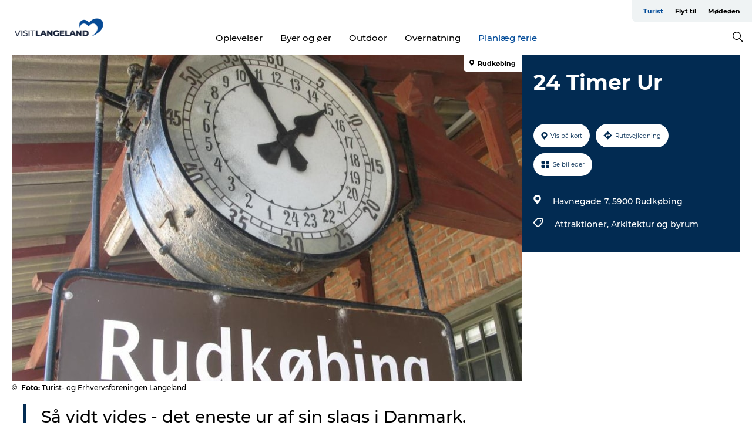

--- FILE ---
content_type: text/html; charset=utf-8
request_url: https://www.langeland.dk/langeland/planlaeg-din-tur/24-timer-ur-gdk1094081
body_size: 28479
content:
<!DOCTYPE html><html lang="da" class=""><head><meta charSet="UTF-8"/><meta http-equiv="X-UA-Compatible" content="IE=edge"/><meta name="viewport" content="width=device-width, initial-scale=1.0, maximum-scale=1.0"/><title>24 Timer Ur | www.langeland.dk</title><meta name="title" content="24 Timer Ur | www.langeland.dk"/><meta name="description" content="Så vidt vides - det eneste ur af sin slags i Danmark."/><meta name="keywords" content="https://files.guidedanmark.org/files/464/175584_Rudkbing_Byarkiv_3.jpg"/><link rel="canonical" href="https://www.langeland.dk/langeland/planlaeg-din-tur/24-timer-ur-gdk1094081"/><link rel="image_src" href="https://files.guidedanmark.org/files/464/175584_Rudkbing_Byarkiv_3.jpg"/><meta property="og:site_name" content="VisitLangeland"/><meta property="og:url" content="https://www.langeland.dk/langeland/planlaeg-din-tur/24-timer-ur-gdk1094081"/><meta property="og:image" content="https://files.guidedanmark.org/files/464/175584_Rudkbing_Byarkiv_3.jpg"/><meta property="og:image:url" content="https://files.guidedanmark.org/files/464/175584_Rudkbing_Byarkiv_3.jpg"/><meta name="twitter:card" content="summary_large_image"/><meta name="twitter:title" content="24 Timer Ur | www.langeland.dk"/><meta name="twitter:description" content="Så vidt vides - det eneste ur af sin slags i Danmark."/><meta name="twitter:url" content="https://www.langeland.dk/langeland/planlaeg-din-tur/24-timer-ur-gdk1094081"/><meta name="twitter:image" content="https://files.guidedanmark.org/files/464/175584_Rudkbing_Byarkiv_3.jpg"/><script type="application/ld+json">{"@context":"https://schema.org","@graph":[{"@type":"Product","name":"24 Timer Ur","address":{"@type":"PostalAddress","streetAddress":"Havnegade 7","postalCode":"5900"},"geo":{"@type":"GeoCoordinates","latitude":"54.938563","longitude":"10.70868918"},"image":{"@type":"ImageObject","url":"https://files.guidedanmark.org/files/464/175584_Rudkbing_Byarkiv_3.jpg"}}]}</script><meta name="google-site-verification" content="4Du97ezKPbVa3XibVJ8ZnBwSDexJZEiF9BGjFQQPQx8"/><meta name="google-site-verification" content="4Du97ezKPbVa3XibVJ8ZnBwSDexJZEiF9BGjFQQPQx8"/><script>dataLayer=[];</script><script class="google-tag-manager">
              (function(w,d,s,l,i){w[l]=w[l]||[];w[l].push({'gtm.start':
                new Date().getTime(),event:'gtm.js'});var f=d.getElementsByTagName(s)[0],
                j=d.createElement(s),dl=l!='dataLayer'?'&l='+l:'';j.async=true;j.src=
                'https://www.googletagmanager.com/gtm.js?id='+i+dl;f.parentNode.insertBefore(j,f);
              })(window,document,'script','dataLayer','GTM-MVSQ676');
                </script><script class="google-tag-manager">
          (function(w,d,s,l,i){w[l]=w[l]||[];w[l].push({'gtm.start':
            new Date().getTime(),event:'gtm.js'});var f=d.getElementsByTagName(s)[0],
            j=d.createElement(s),dl=l!='dataLayer'?'&l='+l:'';j.async=true;j.src=
            'https://www.googletagmanager.com/gtm.js?id='+i+dl;f.parentNode.insertBefore(j,f);
          })(window,document,'script','dataLayer','GTM-PFBDMCW');
            </script><script id="CookieConsent" src="https://policy.app.cookieinformation.com/uc.js" data-culture="DA" type="text/javascript" defer="" async=""></script><script src="https://www.google.com/recaptcha/api.js?render=re6LdFXywaAAAAAI7qwLGxTysY4Zc3X8OaZ6QR9pXU_site_key" async=""></script><link rel="icon" href="/sites/govisitlangeland.com/files/icons/VisitLangeland_favicon.ico" type="image/x-icon"/><meta name="next-head-count" content="27"/><link rel="preload" href="/_next/static/media/8858de35be6d63bd-s.p.ttf" as="font" type="font/ttf" crossorigin="anonymous" data-next-font="size-adjust"/><link rel="preload" href="/_next/static/media/ade88f670a4a93e2-s.p.woff2" as="font" type="font/woff2" crossorigin="anonymous" data-next-font="size-adjust"/><link rel="preload" href="/_next/static/media/7f4e2cacbacd7c77-s.p.woff" as="font" type="font/woff" crossorigin="anonymous" data-next-font="size-adjust"/><link rel="preload" href="/_next/static/media/fe6ff1c8e748122a-s.p.woff2" as="font" type="font/woff2" crossorigin="anonymous" data-next-font="size-adjust"/><link rel="preload" href="/_next/static/media/9671873632b769ea-s.p.woff2" as="font" type="font/woff2" crossorigin="anonymous" data-next-font="size-adjust"/><link rel="preload" href="/_next/static/media/0020fb129ebc950b-s.p.woff2" as="font" type="font/woff2" crossorigin="anonymous" data-next-font="size-adjust"/><link rel="preload" href="/_next/static/css/f9783be563079af7.css" as="style"/><link rel="stylesheet" href="/_next/static/css/f9783be563079af7.css" data-n-g=""/><noscript data-n-css=""></noscript><script defer="" nomodule="" src="/_next/static/chunks/polyfills-78c92fac7aa8fdd8.js"></script><script defer="" src="/_next/static/chunks/24434.2d78b39796aef039.js"></script><script defer="" src="/_next/static/chunks/90180.2cd874d1f8a55392.js"></script><script defer="" src="/_next/static/chunks/89311.d4a83a9b96968818.js"></script><script defer="" src="/_next/static/chunks/52576.7c1155037314c9e5.js"></script><script defer="" src="/_next/static/chunks/69305.95e9ec2f7430440a.js"></script><script defer="" src="/_next/static/chunks/16487.c8405206fde0bf11.js"></script><script defer="" src="/_next/static/chunks/61263.cd3f37a049f1982f.js"></script><script defer="" src="/_next/static/chunks/75fc9c18-295119e68f43c671.js"></script><script defer="" src="/_next/static/chunks/22135.5b23275e4359771f.js"></script><script defer="" src="/_next/static/chunks/88035.a55b00c408bb73af.js"></script><script defer="" src="/_next/static/chunks/77654.f3f2dda92b6acb47.js"></script><script defer="" src="/_next/static/chunks/33996.2229128561d62e70.js"></script><script defer="" src="/_next/static/chunks/38606.c791e11a42e15f83.js"></script><script defer="" src="/_next/static/chunks/73999.f214e8f8ebe5101d.js"></script><script defer="" src="/_next/static/chunks/66518.8241159cdeb0e19e.js"></script><script defer="" src="/_next/static/chunks/42911.663eb074ad65fed6.js"></script><script defer="" src="/_next/static/chunks/7969.600288e47a18f32f.js"></script><script defer="" src="/_next/static/chunks/20349.72af27da3c31588d.js"></script><script defer="" src="/_next/static/chunks/6462.c12763e89d8a44ae.js"></script><script defer="" src="/_next/static/chunks/84041.d231d3637cdb2731.js"></script><script defer="" src="/_next/static/chunks/32299.3c4b62ae9e1c2bb9.js"></script><script src="/_next/static/chunks/webpack-63856f52277dde65.js" defer=""></script><script src="/_next/static/chunks/framework-f0918f007280e2a4.js" defer=""></script><script src="/_next/static/chunks/main-e4ec7a994fac8df8.js" defer=""></script><script src="/_next/static/chunks/pages/_app-dfcb281616405551.js" defer=""></script><script src="/_next/static/chunks/72776-dd4a5de0c04d1828.js" defer=""></script><script src="/_next/static/chunks/51294-05c6ba5fe17e3586.js" defer=""></script><script src="/_next/static/chunks/pages/drupal-f757f6edd3d96ab6.js" defer=""></script><script src="/_next/static/kcTTT74bUDEUWe3UTljfD/_buildManifest.js" defer=""></script><script src="/_next/static/kcTTT74bUDEUWe3UTljfD/_ssgManifest.js" defer=""></script><style data-styled="" data-styled-version="6.0.5">.DXzNc a{padding:6px;position:absolute;top:-40px;left:0px;color:#333;border-right:1px solid #7c9fcc;border-bottom:1px solid #7c9fcc;border-bottom-right-radius:8px;background:#004a98;-webkit-transition:top 1s ease-out;transition:top 1s ease-out;z-index:100;}/*!sc*/
.DXzNc a:focus{position:absolute;left:0px;top:0px;-webkit-transition:top 0.1s ease-in;transition:top 0.1s ease-in;}/*!sc*/
@media (prefers-reduced-motion: reduce){.DXzNc a{transition-duration:0.001ms!important;}}/*!sc*/
@media print{.DXzNc{display:none;}}/*!sc*/
data-styled.g4[id="sc-521c778a-3"]{content:"DXzNc,"}/*!sc*/
.fnpHaN{background-color:#FFF;}/*!sc*/
data-styled.g12[id="sc-1c46d5dd-5"]{content:"fnpHaN,"}/*!sc*/
.eaWpYo{width:100%;height:65px;background-color:#004a98;display:flex;justify-content:center;align-content:center;align-items:center;}/*!sc*/
data-styled.g13[id="sc-1c46d5dd-6"]{content:"eaWpYo,"}/*!sc*/
.kjVbdK{font-size:14px;font-weight:bold;line-height:18px;color:white;}/*!sc*/
data-styled.g14[id="sc-1c46d5dd-7"]{content:"kjVbdK,"}/*!sc*/
.iMgDDq{padding:0 7px;display:flex;justify-content:center;align-items:center;align-content:center;}/*!sc*/
.iMgDDq a{color:white;display:inline-block;padding:0 7px;}/*!sc*/
.iMgDDq svg path{fill:white;}/*!sc*/
.iMgDDq a[title="tiktok"]>svg{width:20px;height:20px;}/*!sc*/
.iMgDDq a[title="tiktok"]{padding-left:2px!important;}/*!sc*/
data-styled.g15[id="sc-1c46d5dd-8"]{content:"iMgDDq,"}/*!sc*/
.buaBos{border-top:2px solid rgb(231, 234, 236);padding:15px 0px;margin-top:40px;display:flex;align-items:center;align-content:center;font-size:14px;}/*!sc*/
@media (max-width: 47.9375em){.buaBos{font-size:12px;flex-direction:column;}}/*!sc*/
data-styled.g16[id="sc-1c46d5dd-9"]{content:"buaBos,"}/*!sc*/
.hoBcaJ{display:flex;align-content:center;align-items:center;}/*!sc*/
@media (max-width: 47.9375em){.hoBcaJ{margin:10px 0 20px;}}/*!sc*/
@media (min-width: 48em){.hoBcaJ{margin:0 20px;flex:1;}}/*!sc*/
.hoBcaJ a{cursor:pointer;margin:0 20px;color:#000;}/*!sc*/
.hoBcaJ a:hover{color:#004a98;}/*!sc*/
data-styled.g18[id="sc-1c46d5dd-11"]{content:"hoBcaJ,"}/*!sc*/
.dTjGyd{padding:20px 0;}/*!sc*/
@media (max-width: 47.9375em){.dTjGyd{font-size:14px;}}/*!sc*/
data-styled.g19[id="sc-1c46d5dd-12"]{content:"dTjGyd,"}/*!sc*/
.ciIioz h2{font-size:14px;font-weight:700;margin-bottom:20px;}/*!sc*/
data-styled.g20[id="sc-1c46d5dd-13"]{content:"ciIioz,"}/*!sc*/
.dDEHdA{list-style:none;padding:0;}/*!sc*/
.dDEHdA li{margin:15px 0;}/*!sc*/
.dDEHdA a{color:#000;}/*!sc*/
.dDEHdA a:hover{color:#004a98;}/*!sc*/
data-styled.g21[id="sc-1c46d5dd-14"]{content:"dDEHdA,"}/*!sc*/
.kKnrtv{position:relative;border-bottom:1px solid rgb(240, 241, 243);background-color:#FFF;width:100vw;top:0;transition:all 0.3s;}/*!sc*/
.kKnrtv >div{display:flex;align-items:center;height:100%;}/*!sc*/
.kKnrtv.sticky{position:fixed;z-index:20;}/*!sc*/
@media print{.kKnrtv.sticky{display:none;}}/*!sc*/
@media (max-width: 47.9375em){.kKnrtv{height:44px;}}/*!sc*/
data-styled.g37[id="sc-1c46d5dd-30"]{content:"kKnrtv,"}/*!sc*/
.jOAfxs{width:200px;padding:6px 20px;position:sticky;top:0;}/*!sc*/
.jOAfxs img{max-width:100%;max-height:50px;}/*!sc*/
data-styled.g38[id="sc-1c46d5dd-31"]{content:"jOAfxs,"}/*!sc*/
.KfUFB{flex:1;display:flex;flex-direction:column;height:100%;}/*!sc*/
.KfUFB a{text-decoration:none;color:#000;}/*!sc*/
.KfUFB a:hover{color:#004a98;}/*!sc*/
data-styled.g58[id="sc-1c46d5dd-51"]{content:"KfUFB,"}/*!sc*/
.chQzvJ{align-self:flex-end;border-bottom-left-radius:10px;background-color:#eff3f4;}/*!sc*/
.chQzvJ ul{padding:0 10px;margin:0;}/*!sc*/
.chQzvJ ul li{display:inline-block;list-style:none;}/*!sc*/
.chQzvJ ul li.inactive >a{display:none;}/*!sc*/
.chQzvJ ul li.active >a{color:#004a98;}/*!sc*/
.chQzvJ ul li a{display:block;font-size:11px;font-weight:bold;padding:12px 10px;}/*!sc*/
data-styled.g59[id="sc-1c46d5dd-52"]{content:"chQzvJ,"}/*!sc*/
.jGkcqt{align-self:center;flex:1;display:flex;width:100%;position:relative;top:0;background-color:#FFF;}/*!sc*/
.jGkcqt ul{padding:0;}/*!sc*/
.jGkcqt ul.secondary-menu{flex:1;text-align:center;}/*!sc*/
.jGkcqt ul.search-menu{min-width:200px;text-align:right;}/*!sc*/
.jGkcqt ul li{display:inline-block;vertical-align:middle;list-style:none;padding:0 15px;}/*!sc*/
.jGkcqt ul li a{font-size:15px;padding:0;}/*!sc*/
.jGkcqt ul li.active >a{color:#004a98;}/*!sc*/
data-styled.g60[id="sc-1c46d5dd-53"]{content:"jGkcqt,"}/*!sc*/
.bPiEZp{cursor:pointer;}/*!sc*/
.bPiEZp span{display:none;}/*!sc*/
data-styled.g68[id="sc-1c46d5dd-61"]{content:"bPiEZp,"}/*!sc*/
.jWQKaT{display:flex;justify-content:space-between;align-content:center;align-items:center;}/*!sc*/
.jWQKaT >div{margin:10px 0;}/*!sc*/
data-styled.g69[id="sc-1c46d5dd-62"]{content:"jWQKaT,"}/*!sc*/
html{line-height:1.15;-webkit-text-size-adjust:100%;}/*!sc*/
body{margin:0;}/*!sc*/
main{display:block;}/*!sc*/
h1{font-size:2em;margin:0.67em 0;}/*!sc*/
hr{box-sizing:content-box;height:0;overflow:visible;}/*!sc*/
pre{font-family:monospace,monospace;font-size:1em;}/*!sc*/
a{background-color:transparent;}/*!sc*/
abbr[title]{border-bottom:none;text-decoration:underline;text-decoration:underline dotted;}/*!sc*/
b,strong{font-weight:bolder;}/*!sc*/
code,kbd,samp{font-family:monospace,monospace;font-size:1em;}/*!sc*/
small{font-size:80%;}/*!sc*/
sub,sup{font-size:75%;line-height:0;position:relative;vertical-align:baseline;}/*!sc*/
sub{bottom:-0.25em;}/*!sc*/
sup{top:-0.5em;}/*!sc*/
img{border-style:none;}/*!sc*/
button,input,optgroup,select,textarea{font-family:inherit;font-size:100%;line-height:1.15;margin:0;}/*!sc*/
button,input{overflow:visible;}/*!sc*/
button,select{text-transform:none;}/*!sc*/
button,[type="button"],[type="reset"],[type="submit"]{-webkit-appearance:button;}/*!sc*/
button::-moz-focus-inner,[type="button"]::-moz-focus-inner,[type="reset"]::-moz-focus-inner,[type="submit"]::-moz-focus-inner{border-style:none;padding:0;}/*!sc*/
button:-moz-focusring,[type="button"]:-moz-focusring,[type="reset"]:-moz-focusring,[type="submit"]:-moz-focusring{outline:1px dotted ButtonText;}/*!sc*/
fieldset{padding:0.35em 0.75em 0.625em;}/*!sc*/
legend{box-sizing:border-box;color:inherit;display:table;max-width:100%;padding:0;white-space:normal;}/*!sc*/
progress{vertical-align:baseline;}/*!sc*/
textarea{overflow:auto;}/*!sc*/
[type="checkbox"],[type="radio"]{box-sizing:border-box;padding:0;}/*!sc*/
[type="number"]::-webkit-inner-spin-button,[type="number"]::-webkit-outer-spin-button{height:auto;}/*!sc*/
[type="search"]{-webkit-appearance:textfield;outline-offset:-2px;}/*!sc*/
[type="search"]::-webkit-search-decoration{-webkit-appearance:none;}/*!sc*/
::-webkit-file-upload-button{-webkit-appearance:button;font:inherit;}/*!sc*/
details{display:block;}/*!sc*/
summary{display:list-item;}/*!sc*/
template{display:none;}/*!sc*/
[hidden]{display:none;}/*!sc*/
data-styled.g70[id="sc-global-ecVvVt1"]{content:"sc-global-ecVvVt1,"}/*!sc*/
*{box-sizing:border-box;}/*!sc*/
*:before,*:after{box-sizing:border-box;}/*!sc*/
body{font-family:'Montserrat',Verdana,Arial,sans-serif;color:#000;background-color:#FFF;line-height:1.3;font-weight:500;width:100%;max-width:100vw;overflow-x:hidden;}/*!sc*/
body.freeze-scroll{overflow:hidden;}/*!sc*/
@media (max-width: 47.9375em){body{margin-top:44px;}}/*!sc*/
p:last-child{margin-top:0;}/*!sc*/
img{display:block;max-width:100%;height:auto;}/*!sc*/
.text-container a{text-decoration:underline;}/*!sc*/
a{text-decoration:none;color:#004a98;transition:all 0.3s;}/*!sc*/
a:hover{color:#004a98;}/*!sc*/
a.link-icon:before{content:"";display:inline-block;width:18px;height:18px;background-size:100%;background-color:#004a98;background-position:center;background-repeat:no-repeat;margin-right:4px;position:relative;}/*!sc*/
a.link-icon.link-internal:before{top:4px;background-image:url(/static/images/svg/internalLinkMask.svg);}/*!sc*/
a.link-icon.link-mailto:before,a.link-icon.link-external:before{background-image:url(/static/images/svg/linkoutMaskWhite.svg);}/*!sc*/
.paragraph{margin-top:40px;margin-bottom:40px;}/*!sc*/
.paragraph:first-child{margin-top:0;}/*!sc*/
.text-align-right{text-align:right;}/*!sc*/
.text-align-left{text-align:left;}/*!sc*/
.text-align-center{text-align:center;}/*!sc*/
.text-align-justify{text-align:justify;}/*!sc*/
.txt-size-regular{font-weight:400;}/*!sc*/
.txt-size-medium{font-weight:500;}/*!sc*/
.txt-size-bold{font-weight:600;}/*!sc*/
.txt-size-semi-bold{font-weight:700;}/*!sc*/
@keyframes menuOpen{from{height:0px;}to{height:calc(100vh - 100%);}}/*!sc*/
@keyframes highlight{from{background-color:rgba(0,0,0,0.1);}to{background-color:rgba(0,0,0,0);}}/*!sc*/
@media (max-width: 47.9375em){.paragraph.paragraph--columns-2 .paragraph.paragraph--highlight-image,.paragraph.paragraph--columns-3 .paragraph.paragraph--highlight-image{margin-left:-20px;margin-right:-20px;}}/*!sc*/
data-styled.g71[id="sc-global-kxOjPr1"]{content:"sc-global-kxOjPr1,"}/*!sc*/
.jBVDfF{position:fixed;font-size:1px;color:#fff;width:1px;height:1px;overflow:hidden;top:-1px;left:-1px;z-index:99999;}/*!sc*/
data-styled.g72[id="sc-6945e261-0"]{content:"jBVDfF,"}/*!sc*/
.camETg{display:inline-block;width:40px;height:40px;background-size:cover;background-position:center;border-radius:50%;margin-bottom:10px;}/*!sc*/
@media (min-width: 48em){.camETg{margin-bottom:0;margin-right:20px;}}/*!sc*/
.camETg.small{width:16px;height:16px;margin-right:10px;}/*!sc*/
data-styled.g281[id="sc-d279e38c-29"]{content:"camETg,"}/*!sc*/
.enWcTi{padding:14px 15px;cursor:pointer;border:1px solid rgb(225, 226, 227);background-color:rgb(234, 236, 238);display:flex;align-content:center;align-items:center;width:100%;}/*!sc*/
@media (min-width: 48em){.enWcTi{width:30%;}}/*!sc*/
.enWcTi .language-name{flex:1;}/*!sc*/
.enWcTi:after{height:11px;width:11px;border-top:1px solid rgb(193, 196, 199);border-right:1px solid rgb(193, 196, 199);transform:rotate(45deg);content:"";display:block;}/*!sc*/
data-styled.g283[id="sc-d279e38c-31"]{content:"enWcTi,"}/*!sc*/
.gEMIVp{position:relative;padding-left:20px;padding-right:20px;}/*!sc*/
.gEMIVp.xs-1{width:8.33333%;min-width:8.33333%;}/*!sc*/
.gEMIVp.xs-2{width:16.66667%;min-width:16.66667%;}/*!sc*/
.gEMIVp.xs-3{width:25.00000%;min-width:25.00000%;}/*!sc*/
.gEMIVp.xs-4{width:33.33333%;min-width:33.33333%;}/*!sc*/
.gEMIVp.xs-5{width:41.66667%;min-width:41.66667%;}/*!sc*/
.gEMIVp.xs-6{width:50.00000%;min-width:50.00000%;}/*!sc*/
.gEMIVp.xs-7{width:58.33333%;min-width:58.33333%;}/*!sc*/
.gEMIVp.xs-8{width:66.66667%;min-width:66.66667%;}/*!sc*/
.gEMIVp.xs-9{width:75.00000%;min-width:75.00000%;}/*!sc*/
.gEMIVp.xs-10{width:83.33333%;min-width:83.33333%;}/*!sc*/
.gEMIVp.xs-11{width:91.66667%;min-width:91.66667%;}/*!sc*/
.gEMIVp.xs-12{width:100.00000%;min-width:100.00000%;}/*!sc*/
@media (min-width: 23.5em){.gEMIVp.sm-1{width:8.33333%;min-width:8.33333%;}.gEMIVp.sm-2{width:16.66667%;min-width:16.66667%;}.gEMIVp.sm-3{width:25.00000%;min-width:25.00000%;}.gEMIVp.sm-4{width:33.33333%;min-width:33.33333%;}.gEMIVp.sm-5{width:41.66667%;min-width:41.66667%;}.gEMIVp.sm-6{width:50.00000%;min-width:50.00000%;}.gEMIVp.sm-7{width:58.33333%;min-width:58.33333%;}.gEMIVp.sm-8{width:66.66667%;min-width:66.66667%;}.gEMIVp.sm-9{width:75.00000%;min-width:75.00000%;}.gEMIVp.sm-10{width:83.33333%;min-width:83.33333%;}.gEMIVp.sm-11{width:91.66667%;min-width:91.66667%;}.gEMIVp.sm-12{width:100.00000%;min-width:100.00000%;}}/*!sc*/
@media (min-width: 48em){.gEMIVp.md-1{width:8.33333%;min-width:8.33333%;}.gEMIVp.md-2{width:16.66667%;min-width:16.66667%;}.gEMIVp.md-3{width:25.00000%;min-width:25.00000%;}.gEMIVp.md-4{width:33.33333%;min-width:33.33333%;}.gEMIVp.md-5{width:41.66667%;min-width:41.66667%;}.gEMIVp.md-6{width:50.00000%;min-width:50.00000%;}.gEMIVp.md-7{width:58.33333%;min-width:58.33333%;}.gEMIVp.md-8{width:66.66667%;min-width:66.66667%;}.gEMIVp.md-9{width:75.00000%;min-width:75.00000%;}.gEMIVp.md-10{width:83.33333%;min-width:83.33333%;}.gEMIVp.md-11{width:91.66667%;min-width:91.66667%;}.gEMIVp.md-12{width:100.00000%;min-width:100.00000%;}}/*!sc*/
@media (min-width: 64em){.gEMIVp.lg-1{width:8.33333%;min-width:8.33333%;}.gEMIVp.lg-2{width:16.66667%;min-width:16.66667%;}.gEMIVp.lg-3{width:25.00000%;min-width:25.00000%;}.gEMIVp.lg-4{width:33.33333%;min-width:33.33333%;}.gEMIVp.lg-5{width:41.66667%;min-width:41.66667%;}.gEMIVp.lg-6{width:50.00000%;min-width:50.00000%;}.gEMIVp.lg-7{width:58.33333%;min-width:58.33333%;}.gEMIVp.lg-8{width:66.66667%;min-width:66.66667%;}.gEMIVp.lg-9{width:75.00000%;min-width:75.00000%;}.gEMIVp.lg-10{width:83.33333%;min-width:83.33333%;}.gEMIVp.lg-11{width:91.66667%;min-width:91.66667%;}.gEMIVp.lg-12{width:100.00000%;min-width:100.00000%;}}/*!sc*/
@media (min-width: 82.5em){.gEMIVp.xl-1{width:8.33333%;min-width:8.33333%;}.gEMIVp.xl-2{width:16.66667%;min-width:16.66667%;}.gEMIVp.xl-3{width:25.00000%;min-width:25.00000%;}.gEMIVp.xl-4{width:33.33333%;min-width:33.33333%;}.gEMIVp.xl-5{width:41.66667%;min-width:41.66667%;}.gEMIVp.xl-6{width:50.00000%;min-width:50.00000%;}.gEMIVp.xl-7{width:58.33333%;min-width:58.33333%;}.gEMIVp.xl-8{width:66.66667%;min-width:66.66667%;}.gEMIVp.xl-9{width:75.00000%;min-width:75.00000%;}.gEMIVp.xl-10{width:83.33333%;min-width:83.33333%;}.gEMIVp.xl-11{width:91.66667%;min-width:91.66667%;}.gEMIVp.xl-12{width:100.00000%;min-width:100.00000%;}}/*!sc*/
data-styled.g328[id="sc-bb566763-28"]{content:"gEMIVp,"}/*!sc*/
.hPpxAZ{width:100%;max-width:100%;margin-right:auto;margin-left:auto;padding-left:1.25em;padding-right:1.25em;transition:all 0.3s;}/*!sc*/
@media (min-width: 23.5em){.hPpxAZ{width:100%;}}/*!sc*/
@media (min-width: 48em){.hPpxAZ{width:46.75em;}}/*!sc*/
@media (min-width: 64em){.hPpxAZ{width:61.5em;}}/*!sc*/
@media (min-width: 82.5em){.hPpxAZ{width:80em;}}/*!sc*/
data-styled.g329[id="sc-bb566763-29"]{content:"hPpxAZ,"}/*!sc*/
.kLBSZd{max-width:1450px;margin-right:auto;margin-left:auto;padding-left:1.25em;padding-right:1.25em;transition:all 0.3s;}/*!sc*/
.kLBSZd.no-padding{padding:0;}/*!sc*/
data-styled.g339[id="sc-bb566763-39"]{content:"kLBSZd,"}/*!sc*/
.cBBUa-D{display:flex;flex-direction:row;flex-wrap:wrap;margin-left:-20px;margin-right:-20px;min-width:100%;}/*!sc*/
data-styled.g374[id="sc-bb566763-74"]{content:"cBBUa-D,"}/*!sc*/
.bAZmJe{max-width:800px;margin-right:auto;margin-left:auto;padding-left:1.25em;padding-right:1.25em;}/*!sc*/
.bAZmJe.text-left{margin-left:0;padding-left:0;text-align:left;}/*!sc*/
.bAZmJe.text-right{margin-right:0;padding-right:0;text-align:right;}/*!sc*/
.bAZmJe.text-center{text-align:center;}/*!sc*/
.bAZmJe h1{font-weight:900;font-size:40px;letter-spacing:-0.5px;}/*!sc*/
@media (max-width: 47.9375em){.bAZmJe h1{font-size:26px;}}/*!sc*/
.bAZmJe h2{font-weight:700;font-size:25px;letter-spacing:-0.5px;}/*!sc*/
@media (max-width: 47.9375em){.bAZmJe h2{font-size:19px;}}/*!sc*/
.bAZmJe h3,.bAZmJe h4{font-weight:700;font-size:18px;letter-spacing:-0.5px;}/*!sc*/
@media (max-width: 47.9375em){.bAZmJe h3,.bAZmJe h4{font-size:16px;}}/*!sc*/
data-styled.g390[id="sc-bb566763-90"]{content:"bAZmJe,"}/*!sc*/
@media (max-width: 47.9375em){.bPGLSi{padding-left:0;padding-right:0;}}/*!sc*/
data-styled.g459[id="sc-f8176ca3-0"]{content:"bPGLSi,"}/*!sc*/
.igLRvm{padding-bottom:2.5em;}/*!sc*/
.igLRvm .padding-0{padding:0;}/*!sc*/
@media (max-width: 63.9375em){.igLRvm{margin-top:55px;}}/*!sc*/
data-styled.g460[id="sc-f8176ca3-1"]{content:"igLRvm,"}/*!sc*/
.iaWucu{width:70%;display:flex;}/*!sc*/
@media (max-width: 63.9375em){.iaWucu{width:65%;}}/*!sc*/
@media (max-width: 47.9375em){.iaWucu{width:100%;}}/*!sc*/
data-styled.g461[id="sc-f8176ca3-2"]{content:"iaWucu,"}/*!sc*/
@media (max-width: 47.9375em){.hiHBVT{width:100%;}}/*!sc*/
data-styled.g462[id="sc-f8176ca3-3"]{content:"hiHBVT,"}/*!sc*/
@media (max-width: 47.9375em){.dTQpbO{padding-left:0;padding-right:0;}}/*!sc*/
data-styled.g463[id="sc-f8176ca3-4"]{content:"dTQpbO,"}/*!sc*/
.kTabag{width:70%;height:555px;min-height:555px;position:relative;float:left;margin-bottom:40px;}/*!sc*/
@media (max-width: 63.9375em){.kTabag{width:65%;}}/*!sc*/
@media (max-width: 47.9375em){.kTabag{width:100%;height:210px;min-height:210px;margin-bottom:0;float:none;}}/*!sc*/
data-styled.g464[id="sc-f8176ca3-5"]{content:"kTabag,"}/*!sc*/
.eymwOi{height:100%;width:100%;position:relative;}/*!sc*/
.eymwOi img{width:100%;height:100%;object-fit:cover;}/*!sc*/
.eymwOi span{z-index:1;position:absolute;top:0;left:0;background:#a3eabf;color:#07203b;padding:11px 10px;border-radius:0 0 5px 0;font-size:10px;font-weight:bold;line-height:11px;}/*!sc*/
data-styled.g465[id="sc-f8176ca3-6"]{content:"eymwOi,"}/*!sc*/
.kKgnec{width:30%;background-color:#022b52;padding:25px 35px 20px 35px;color:#ffffff;float:right;position:relative;}/*!sc*/
@media (max-width: 82.4375em){.kKgnec{padding:25px 20px 20px 20px;}}/*!sc*/
@media (max-width: 63.9375em){.kKgnec{width:35%;}}/*!sc*/
@media (max-width: 47.9375em){.kKgnec{width:100%;float:none;position:inherit;text-align:center;padding:50px 20px 20px 20px;}}/*!sc*/
data-styled.g467[id="sc-f8176ca3-8"]{content:"kKgnec,"}/*!sc*/
.iVLTu{position:sticky;top:55px;padding:30px 35px 35px 35px;}/*!sc*/
@media (max-width: 82.4375em){.iVLTu{padding:30px 20px 35px 20px;}}/*!sc*/
@media (max-width: 63.9375em){.iVLTu{width:35%;}}/*!sc*/
@media (max-width: 47.9375em){.iVLTu{width:100%;position:inherit;padding:30px 20px 30px 20px;}}/*!sc*/
data-styled.g468[id="sc-f8176ca3-9"]{content:"iVLTu,"}/*!sc*/
.kGVlIW{font-size:36px;line-height:42px;margin:0;}/*!sc*/
@media (max-width: 47.9375em){.kGVlIW{font-size:26px;line-height:32px;}}/*!sc*/
data-styled.g472[id="sc-f8176ca3-13"]{content:"kGVlIW,"}/*!sc*/
.julIoh{display:flex;flex-wrap:wrap;justify-content:flex-start;margin:0 0 20px 0;}/*!sc*/
@media (max-width: 23.4375em){.julIoh{width:100%;justify-content:space-around;margin:0 -10px 20px -10px;width:auto;}}/*!sc*/
data-styled.g473[id="sc-f8176ca3-14"]{content:"julIoh,"}/*!sc*/
.fefxPf{padding:30px 0 0 0;}/*!sc*/
.fefxPf:empty{padding:0;}/*!sc*/
.fefxPf button{margin:0 0 20px 0!important;}/*!sc*/
.fefxPf a:last-child button{margin-bottom:0px!important;}/*!sc*/
data-styled.g474[id="sc-f8176ca3-15"]{content:"fefxPf,"}/*!sc*/
.gtssAg{cursor:pointer;display:flex;justify-content:center;align-items:center;border:none;color:#022b52;}/*!sc*/
.gtssAg:last-of-type{margin:0 0 10px 0;}/*!sc*/
data-styled.g475[id="sc-f8176ca3-16"]{content:"gtssAg,"}/*!sc*/
.hiXYwN{border-radius:35px;background:#ffffff;margin:0 10px 10px 0;padding:0;}/*!sc*/
.hiXYwN svg{margin:0 5px 0 0;}/*!sc*/
.hiXYwN svg path{fill:#022b52;}/*!sc*/
.hiXYwN .btn-round-content{padding:13px;margin:0;color:inherit;font-size:10px;line-height:11px;display:flex;justify-content:center;align-items:center;}/*!sc*/
@media (max-width: 23.4375em){.hiXYwN{margin:0 0 10px 0;}.hiXYwN .btn-round-content{padding:13px 10px;}}/*!sc*/
data-styled.g476[id="sc-f8176ca3-17"]{content:"hiXYwN,"}/*!sc*/
.kIlebw{z-index:9;position:relative;}/*!sc*/
.kIlebw.no-image{margin-top:0;}/*!sc*/
data-styled.g478[id="sc-f8176ca3-19"]{content:"kIlebw,"}/*!sc*/
.byCEMc{padding:0 40px 0 30px;font-size:28px;line-height:42px;text-align:left;margin-bottom:50px;position:relative;}/*!sc*/
.byCEMc:before{content:" ";position:absolute;left:0;height:100%;width:4px;background-color:#022b52;}/*!sc*/
@media (max-width: 47.9375em){.byCEMc{font-size:18px;line-height:30px;margin-bottom:0;}}/*!sc*/
data-styled.g479[id="sc-f8176ca3-20"]{content:"byCEMc,"}/*!sc*/
.jiBwhG{font-size:18px;line-height:28px;margin-top:15px;margin-bottom:25px;word-break:break-word;}/*!sc*/
@media (max-width: 47.9375em){.jiBwhG{font-size:16px;line-height:26px;}}/*!sc*/
.jiBwhG a{word-break:break-word;}/*!sc*/
.jiBwhG h1,.jiBwhG h2,.jiBwhG h3,.jiBwhG h4{margin:23px 0 10px 0;}/*!sc*/
.jiBwhG h2{font-size:21px;line-height:25px;}/*!sc*/
.jiBwhG p{margin:0 0 18px 0;}/*!sc*/
@media (max-width: 47.9375em){.jiBwhG p{margin:0 0 16px 0;}}/*!sc*/
data-styled.g480[id="sc-f8176ca3-21"]{content:"jiBwhG,"}/*!sc*/
.fuXQAW{font-size:12px;line-height:13px;margin:5px 0 0 0;}/*!sc*/
.fuXQAW span{font-weight:bold;}/*!sc*/
@media (max-width: 47.9375em){.fuXQAW{color:#aabccd;text-align:center;background-color:#022b52;margin:0;padding:5px 0 0 0;}}/*!sc*/
data-styled.g481[id="sc-f8176ca3-22"]{content:"fuXQAW,"}/*!sc*/
</style></head><body><div id="__next"><main class="__className_9cab95"><div class="sc-6945e261-0 jBVDfF"> </div><div class="sc-521c778a-3 DXzNc"><a href="#maincontent">Gå til indhold</a></div><div id="sticky-header-wrap" class="sc-1c46d5dd-30 kKnrtv"><div class="sc-bb566763-39 kLBSZd no-padding container"><div class="sc-1c46d5dd-31 jOAfxs"><a class="link-internal" title="Gå tilbage til forsiden" href="/"><img alt="VisitLangeland" width="160" height="31" src="/sites/govisitlangeland.com/files/2021-10/visitlangeland-logo-2021.png" fetchpriority="auto" loading="lazy"/></a></div><div class="sc-1c46d5dd-51 KfUFB"><div class="sc-1c46d5dd-52 chQzvJ"><ul class="menu primary-menu"><li class="active"><a class="link-internal" href="/">Turist</a></li><li class=""><a class="link-internal" href="/flyt_til_langeland">Flyt til</a></li><li class=""><a class="link-internal" href="/meet">Mødeøen</a></li></ul></div><div class="sc-1c46d5dd-53 jGkcqt"><ul class="menu secondary-menu"><li class=""><a class="link-internal" href="/oplevelser">Oplevelser</a></li><li class=""><a class="link-internal" href="/byer">Byer og øer</a></li><li class=""><a class="link-internal" href="/outdoor">Outdoor</a></li><li class=""><a class="link-internal" href="/overnatning">Overnatning</a></li><li class="active"><a class="link-internal" href="/explore">Planlæg ferie</a></li></ul><ul class="menu search-menu"><li><a tabindex="0" class="sc-1c46d5dd-61 bPiEZp"><svg xmlns="http://www.w3.org/2000/svg" version="1.1" viewBox="0 0 18.508 18.508" width="18"><path d="M 12.264 2.111 C 10.856 0.704 9.164 0 7.188 0 C 5.21 0 3.518 0.704 2.11 2.111 C 0.704 3.52 0 5.211 0 7.187 c 0 1.977 0.704 3.67 2.111 5.077 c 1.408 1.407 3.1 2.111 5.076 2.111 c 1.708 0 3.22 -0.54 4.538 -1.617 l 5.705 5.75 l 1.078 -1.078 l -5.75 -5.705 c 1.078 -1.318 1.617 -2.83 1.617 -4.537 c 0 -1.977 -0.704 -3.67 -2.111 -5.077 Z m -9.12 1.034 C 4.254 2.007 5.6 1.437 7.188 1.437 c 1.588 0 2.943 0.562 4.066 1.685 c 1.123 1.123 1.684 2.478 1.684 4.066 c 0 1.587 -0.561 2.942 -1.684 4.065 c -1.123 1.123 -2.478 1.684 -4.066 1.684 c -1.587 0 -2.942 -0.561 -4.065 -1.684 C 2 10.13 1.437 8.775 1.437 7.187 c 0 -1.587 0.57 -2.934 1.708 -4.042 Z" fill-rule="evenodd" stroke="none" stroke-width="1"></path></svg><span>Søg</span></a></li></ul></div></div></div></div><div class="sc-bb566763-39 kLBSZd container"><div class="sc-1c46d5dd-62 jWQKaT"></div></div><div id="maincontent"><div class="sc-f8176ca3-1 igLRvm" lang="da"><div class="sc-bb566763-39 kLBSZd sc-f8176ca3-0 bPGLSi container"><div class="sc-f8176ca3-5 kTabag"><div class="sc-f8176ca3-6 eymwOi"><img src="https://gdkfiles.visitdenmark.com/files/464/175584_Rudkbing_Byarkiv_3.jpg?width=987" fetchpriority="auto" loading="lazy" layout="fill"/></div><div class="sc-f8176ca3-22 fuXQAW">© <!-- -->  <span>Foto<!-- -->:</span> </div></div><div class="sc-f8176ca3-8 kKgnec"><h1 class="sc-f8176ca3-13 kGVlIW">24 Timer Ur</h1></div><div top="55" class="sc-f8176ca3-8 sc-f8176ca3-9 kKgnec iVLTu"><div class="sc-f8176ca3-14 julIoh"><button class="sc-f8176ca3-16 sc-f8176ca3-17 gtssAg hiXYwN"><div class="btn-round-content"><svg width="15" height="14" viewBox="0 0 15 15" version="1.1" xmlns="http://www.w3.org/2000/svg" xmlns:xlink="http://www.w3.org/1999/xlink"><title>Shape</title><g id="Symbols" stroke="none" stroke-width="1" fill="none" fill-rule="evenodd"><g id="GDK/Mobile/Directions-(Mobile)" transform="translate(-14.000000, -13.000000)" fill="#022B52" fill-rule="nonzero"><path d="M28.5877043,19.569089 L22.0883815,13.264374 C21.7250022,12.9118753 21.1355268,12.9118753 20.7718572,13.264374 L14.2725345,19.569089 C13.9091552,19.9218692 13.9091552,20.4934126 14.2725345,20.8461929 L20.7718572,27.1509078 C21.1352365,27.5036881 21.724712,27.5036881 22.0883815,27.1509078 L28.5877043,20.8461929 C28.9510836,20.4934126 28.9510836,19.9218692 28.5877043,19.569089 Z M25.6032246,19.7142386 L23.2241565,21.9161263 C23.0795082,22.0501149 22.8447373,21.9472865 22.8447373,21.7495613 L22.8447373,20.2275308 L20.1325827,20.2275308 L20.1325827,22.0404836 C20.1325827,22.1656906 20.0314419,22.2671026 19.9065698,22.2671026 L19.0025182,22.2671026 C18.8776461,22.2671026 18.7765053,22.1656906 18.7765053,22.0404836 L18.7765053,19.7742927 C18.7765053,19.2737478 19.1813509,18.8678163 19.6805569,18.8678163 L22.8447373,18.8678163 L22.8447373,17.3457859 C22.8447373,17.148344 23.0792257,17.0452323 23.2241565,17.1792208 L25.6032246,19.3811086 C25.7001276,19.4709064 25.7001276,19.6244408 25.6032246,19.7142386 Z" id="Shape"></path></g></g></svg>Rutevejledning</div></button><button class="sc-f8176ca3-16 sc-f8176ca3-17 gtssAg hiXYwN"><div class="btn-round-content"><svg width="15" height="13" viewBox="0 0 15 14" version="1.1" xmlns="http://www.w3.org/2000/svg" xmlns:xlink="http://www.w3.org/1999/xlink"><title>Group 2</title><g id="Symbols" stroke="none" stroke-width="1" fill="none" fill-rule="evenodd"><g id="GDK/Mobile/Gallery-(Mobile)" transform="translate(-14.000000, -13.000000)" fill="#022B52"><g id="Group-2" transform="translate(14.000000, 13.000000)"><rect id="Rectangle" x="7.93025955" y="0" width="6.5912621" height="5.96670935" rx="2"></rect><rect id="Rectangle-Copy-8" x="7.93025955" y="7.17883056" width="6.5912621" height="5.96670935" rx="2"></rect><rect id="Rectangle-Copy-7" x="0" y="0" width="6.5912621" height="5.96670935" rx="2"></rect><rect id="Rectangle-Copy-9" x="0" y="7.17883056" width="6.5912621" height="5.96670935" rx="2"></rect></g></g></g></svg>Se billeder</div></button></div><div class="sc-f8176ca3-15 fefxPf"></div></div><div class="sc-f8176ca3-2 iaWucu"><div class="sc-bb566763-29 hPpxAZ sc-f8176ca3-3 hiHBVT container"><div class="sc-f8176ca3-19 kIlebw"><div class="sc-f8176ca3-20 byCEMc"><div><p>Så vidt vides - det eneste ur af sin slags i Danmark.<br/><br/></p></div></div><div class="sc-bb566763-90 bAZmJe sc-f8176ca3-4 dTQpbO text-container"><div class="sc-f8176ca3-21 jiBwhG"><div><p>24 timers ur på Rudkøbing Gl. Station<br/>Så vidt vides - det eneste ur af sin slags i Danmark.<br/>Urskriven er inddelt i 24 felter og minutviseren foretager som normalt en hel runde hver time, mens timeviseren går hele vejen rundt én gang i døgnet. Selve urværket er opbygget som et pendulværk med lod, og er placeret i stationens ventesal. <br/>Alle stationsurets dele er håndlavede af Rudkøbing urmageren Gorm Wilhjelm.<br/>Stationsuret blev opsat på stationens perron i 1928.</p></div></div></div></div></div></div></div><span style="display:none"><img src="https://www.guidedanmark.org/Stats/Register?p=1094081&amp;c=506" alt=""/></span></div></div><div class="sc-1c46d5dd-5 fnpHaN"><div class="sc-1c46d5dd-6 eaWpYo"><h2 class="sc-1c46d5dd-7 kjVbdK">Del dine langelandske øjeblikke<!-- -->:</h2><div class="sc-1c46d5dd-8 iMgDDq"><a class="link-external" target="_blank" title="facebook" rel="noopener" href="https://www.facebook.com/langelanddenmark/"><svg xmlns="http://www.w3.org/2000/svg" version="1.1" viewBox="0 0 8 18" width="8"><path d="M8 5.82H5.277V3.94c0-.716.425-.895.766-.895h1.872V0H5.277C2.383 0 1.702 2.328 1.702 3.761v2.06H0v3.134h1.702V18h3.575V8.955H7.66L8 5.821z"></path></svg></a><a class="link-external" target="_blank" title="instagram" rel="noopener" href="https://www.instagram.com/visitlangeland/"><svg xmlns="http://www.w3.org/2000/svg" version="1.1" viewBox="0 0 20.955 20.955" width="20"><path fill-rule="evenodd" stroke="none" stroke-width="1" d="M19.013 14.768c-.068 1.038-.203 1.58-.339 1.964-.203.452-.384.858-.79 1.174-.384.384-.723.587-1.174.79-.384.136-.926.34-1.965.34-1.106.067-1.445.067-4.268.067-2.822 0-3.138 0-4.267-.068-1.039-.067-1.581-.203-1.965-.338-.451-.204-.858-.384-1.174-.79-.384-.385-.587-.723-.79-1.175-.136-.384-.34-.926-.34-1.964-.067-1.107-.067-1.445-.067-4.268 0-2.823 0-3.139.068-4.268.068-1.038.203-1.58.339-1.964.203-.452.384-.858.79-1.175.384-.383.723-.587 1.174-.79a5.484 5.484 0 0 1 1.965-.339c1.129-.067 1.467-.067 4.267-.067 2.823 0 3.14 0 4.268.067 1.039.068 1.58.204 1.965.339.451.203.858.384 1.174.79.384.384.587.723.79 1.175.136.384.339.926.339 1.964.068 1.107.068 1.445.068 4.268 0 2.823 0 3.138-.068 4.268m1.874-8.626c.068 1.129.068 1.513.068 4.335 0 2.823 0 3.23-.136 4.403 0 1.107-.203 1.897-.451 2.552-.249.655-.588 1.31-1.174 1.83-.588.518-1.175.902-1.83 1.173-.654.18-1.422.384-2.551.452-1.13.068-1.445.068-4.336.068-2.89 0-3.229 0-4.335-.136-1.107 0-1.897-.203-2.552-.451a4.953 4.953 0 0 1-1.829-1.174 4.408 4.408 0 0 1-1.242-1.83c-.248-.654-.384-1.422-.451-2.551C0 13.683 0 13.277 0 10.477c0-2.8 0-3.206.09-4.335 0-1.107.181-1.897.452-2.552.316-.655.655-1.242 1.242-1.896A4.999 4.999 0 0 1 3.613.519C4.268.271 5.058.135 6.165.068 7.27 0 7.677 0 10.477 0c2.823 0 3.23 0 4.404.135 1.106 0 1.896.204 2.551.452a4.946 4.946 0 0 1 1.83 1.174c.586.52.903 1.107 1.173 1.83.181.654.384 1.422.452 2.55zM10.5 14.014c-1.941 0-3.559-1.618-3.559-3.56 0-1.94 1.618-3.558 3.559-3.558s3.559 1.618 3.559 3.559c0 1.94-1.595 3.559-3.559 3.559zm0-9.06a5.513 5.513 0 0 0-5.5 5.5c0 3.028 2.473 5.5 5.5 5.5s5.5-2.472 5.5-5.5c0-3.027-2.473-5.5-5.5-5.5zm5.5-1c-.527 0-1 .473-1 1 0 .528.473 1 1 1s1-.417 1-1c0-.581-.473-1-1-1z"></path></svg></a><a class="link-external" target="_blank" title="youtube" rel="noopener" href="https://www.youtube.com/channel/UC6q3vF7tg7ztl7bnqd3hU3g"><svg xmlns="http://www.w3.org/2000/svg" width="20" viewBox="0 0 20 14" version="1.1"><path fill-rule="nonzero" stroke="none" stroke-width="1" d="M19.869 3.107c0-1.638-1.294-2.968-2.89-2.968C14.702.039 12.375-.004 10 0 7.625-.002 5.298.04 3.021.14 1.428.139.133 1.469.133 3.107A51.3 51.3 0 0 0 0 7.001a51.357 51.357 0 0 0 .133 3.894c0 1.638 1.293 2.968 2.888 2.968 2.274.097 4.604.142 6.979.137 2.372.005 4.701-.04 6.977-.137 1.594 0 2.889-1.33 2.889-2.968.098-1.3.138-2.597.134-3.894a51.25 51.25 0 0 0-.131-3.894zM7.5 11.454v-8.91L13.751 7z"></path></svg></a></div></div><div class="sc-bb566763-29 hPpxAZ container"><div class="sc-1c46d5dd-12 dTjGyd"><div class="sc-bb566763-74 cBBUa-D"><div class="sc-bb566763-28 gEMIVp xs-6 md-3"><div class="sc-1c46d5dd-13 ciIioz"><h2>VisitLangeland</h2></div><ul class="sc-1c46d5dd-14 dDEHdA"><li><a class="link-internal" title="Åbningstider Besøgscenter" href="/langeland/planlaeg-din-tur/visitlangeland-besoegscenter-langeland-gdk612477">Åbningstider Besøgscenter</a></li><li><a class="link-internal" title="Kontakt" href="/kontakt">Kontakt</a></li><li><a class="link-internal" title="Tilgængelighed for kørestolsbrugere" href="/god-adgang">Tilgængelighed for kørestolsbrugere</a></li><li><a class="link-internal" title="FAQ turist" href="/langeland/praktisk/praktisk/faq">FAQ turist</a></li><li><a class="link-internal" title="Oprettelse på Langeland.dk" href="/events-turistaktoerer">Oprettelse på Langeland.dk</a></li><li><a class="link-internal" title="Webtilgængelighed" href="/was">Webtilgængelighed</a></li></ul></div><div class="sc-bb566763-28 gEMIVp xs-6 md-3"><div class="sc-1c46d5dd-13 ciIioz"><h2>Partnere</h2></div><ul class="sc-1c46d5dd-14 dDEHdA"><li><a class="link-external" target="_blank" title="Geopark Det Sydfynske Øhav" rel="noopener" href="https://www.geoparkoehavet.dk/">Geopark Det Sydfynske Øhav</a></li><li><a class="link-external" target="_blank" title="VisitFyn" rel="noopener" href="https://www.visitfyn.dk">VisitFyn</a></li><li><a class="link-external" target="_blank" title="VisitDenmark" rel="noopener" href="https://www.visitdenmark.dk/">VisitDenmark</a></li></ul></div><div class="sc-bb566763-28 gEMIVp xs-6 md-3"><div class="sc-1c46d5dd-13 ciIioz"><h2>Nyttige links</h2></div><ul class="sc-1c46d5dd-14 dDEHdA"><li><a class="link-external" target="_blank" title="VisitÆrø" rel="noopener" href="https://www.visitaeroe.dk/">VisitÆrø</a></li><li><a class="link-external" target="_blank" title="VisitSvendborg" rel="noopener" href="https://www.visitsvendborg.dk/">VisitSvendborg</a></li><li><a class="link-external" target="_blank" title="VisitFaaborg" rel="noopener" href="https://www.visitfaaborg.dk/">VisitFaaborg</a></li></ul></div><div class="sc-bb566763-28 gEMIVp xs-6 md-3"><div class="sc-1c46d5dd-13 ciIioz"><h2>Flyt til Langeland og Strynø</h2></div><ul class="sc-1c46d5dd-14 dDEHdA"><li><a class="link-internal" title="Bolig" href="/flyt-til-langeland/bolig/tilflytter/bolig">Bolig</a></li><li><a class="link-internal" title="Jobmuligheder" href="/flyt-til-langeland/job/jobmuligheder">Jobmuligheder</a></li><li><a class="link-internal" title="Børn og unge" href="/flyt-til-langeland/lokalomraader/tilflytter/fritidstilbud">Børn og unge</a></li><li><a class="link-internal" title="Natur og fritid" href="/flyt-til-langeland/natur-og-fritid/natur-fritid">Natur og fritid</a></li></ul></div></div></div><div class="sc-1c46d5dd-9 buaBos"><div class="sc-1c46d5dd-10 JATgE">VisitLangeland<!-- --> ©<!-- --> <!-- -->2026</div><div class="sc-1c46d5dd-11 hoBcaJ"><a class="link-internal" title="Data Protection Notice" href="/dataprotection">Data Protection Notice</a></div><div tabindex="0" role="button" class="sc-d279e38c-31 enWcTi"><span style="background-image:url(/static/images/flags/da.svg)" class="sc-d279e38c-29 camETg small"></span><span class="language-name">Danish</span></div></div></div></div><div id="modal-root"></div></main></div><script id="__NEXT_DATA__" type="application/json">{"props":{"pageProps":{},"initialReduxState":{"content":{"entity":{"id":"e5813f9f-c9e6-48ba-ad96-18bea5bf9927","type":"product--product","entity_type":"product","root":null,"template_suggestions":["entity","product","product--product"],"bundle":"product","attributes":{"drupal_internal__id":40451,"langcode":"da","pid":1094081,"period_id":0,"next_period":false,"title":"24 Timer Ur","canonical_url":null,"updated":"2024-01-12T07:55:19+00:00","html_meta_tag_description":null,"html_meta_tag_title":{"value":"\u003cp\u003e24 Timer Ur | www.langeland.dk\u003c/p\u003e","format":null,"processed":"\u003cp\u003e\u0026lt;p\u0026gt;24 Timer Ur | \u003ca href=\"http://www.langeland.dk\u0026lt;/p\u0026amp;gt\"\u003ewww.langeland.dk\u0026lt;/p\u0026amp;gt\u003c/a\u003e;\u003c/p\u003e\n"},"html_meta_tags":null,"field_first_image_copyright":null,"field_first_image_photographer":"Turist- og Erhvervsforeningen Langeland","field_first_image_alt":"Rudkøbing Byarkiv 3","field_first_image_description":{"value":"Rudkøbing Byarkiv 3","format":null,"processed":"\u003cp\u003eRudkøbing Byarkiv 3\u003c/p\u003e\n"},"period_data":null,"address":"Havnegade 7 ","post_code":"5900","city":"Rudkøbing","region":null,"latitude":"54.938563","longitude":"10.70868918","phone":null,"fax":null,"email":null,"is_marked_recurring":false,"default_langcode":true,"fallback_language":null,"metatag":null,"meta_info":{"path":"/langeland/planlaeg-din-tur/24-timer-ur-gdk1094081","meta":[{"tag":"meta","attributes":{"name":"title","content":"24 Timer Ur | www.langeland.dk"}},{"tag":"meta","attributes":{"name":"description","content":"Så vidt vides - det eneste ur af sin slags i Danmark."}},{"tag":"meta","attributes":{"name":"keywords","content":"https://files.guidedanmark.org/files/464/175584_Rudkbing_Byarkiv_3.jpg"}},{"tag":"link","attributes":{"rel":"canonical","href":"https://www.langeland.dk/langeland/planlaeg-din-tur/24-timer-ur-gdk1094081"}},{"tag":"link","attributes":{"rel":"image_src","href":"https://files.guidedanmark.org/files/464/175584_Rudkbing_Byarkiv_3.jpg"}},{"tag":"meta","attributes":{"property":"og:site_name","content":"VisitLangeland"}},{"tag":"meta","attributes":{"property":"og:url","content":"https://www.langeland.dk/langeland/planlaeg-din-tur/24-timer-ur-gdk1094081"}},{"tag":"meta","attributes":{"property":"og:image","content":"https://files.guidedanmark.org/files/464/175584_Rudkbing_Byarkiv_3.jpg"}},{"tag":"meta","attributes":{"property":"og:image:url","content":"https://files.guidedanmark.org/files/464/175584_Rudkbing_Byarkiv_3.jpg"}},{"tag":"meta","attributes":{"name":"twitter:card","content":"summary_large_image"}},{"tag":"meta","attributes":{"name":"twitter:title","content":"24 Timer Ur | www.langeland.dk"}},{"tag":"meta","attributes":{"name":"twitter:description","content":"Så vidt vides - det eneste ur af sin slags i Danmark."}},{"tag":"meta","attributes":{"name":"twitter:url","content":"https://www.langeland.dk/langeland/planlaeg-din-tur/24-timer-ur-gdk1094081"}},{"tag":"meta","attributes":{"name":"twitter:image","content":"https://files.guidedanmark.org/files/464/175584_Rudkbing_Byarkiv_3.jpg"}},{"tag":"meta","attributes":{"name":"@type","content":"Place","group":"schema_place","schema_metatag":true}},{"tag":"meta","attributes":{"name":"name","content":"24 Timer Ur","group":"schema_place","schema_metatag":true}},{"tag":"meta","attributes":{"name":"address","content":{"@type":"PostalAddress","streetAddress":"Havnegade 7","postalCode":"5900"},"group":"schema_place","schema_metatag":true}},{"tag":"meta","attributes":{"name":"geo","content":{"@type":"GeoCoordinates","latitude":"54.938563","longitude":"10.70868918"},"group":"schema_place","schema_metatag":true}},{"tag":"meta","attributes":{"name":"@type","content":"Product","group":"schema_product","schema_metatag":true}},{"tag":"meta","attributes":{"name":"name","content":"24 Timer Ur","group":"schema_product","schema_metatag":true}},{"tag":"meta","attributes":{"name":"image","content":{"@type":"ImageObject","url":"https://files.guidedanmark.org/files/464/175584_Rudkbing_Byarkiv_3.jpg"},"group":"schema_product","schema_metatag":true}}]},"path":{"alias":"/langeland/planlaeg-din-tur/24-timer-ur-gdk1094081","pid":104623,"langcode":"da"},"content_translation_source":"und","content_translation_outdated":false,"content_translation_status":true,"content_translation_created":"2019-05-20T14:10:36+00:00","content_translation_changed":"2024-06-29T21:16:01+00:00","field_channel_views":795,"cc_discount":false,"cc_extra":false,"cc_gratis":false,"field_canonical_url":"https://www.langeland.dk/langeland/planlaeg-din-tur/24-timer-ur-gdk1094081","field_capacity":0,"field_category":3,"field_category_facet":["Attraktioner","Attraktioner//Arkitektur og byrum","Attraktioner//Arkitektur og byrum//Attraktioner","Attraktioner//Arkitektur og byrum//Attraktioner//Byrum/bydel","Attraktioner//Arkitektur og byrum//Attraktioner//Kan kun ses udefra "],"field_facet":["113//1271","115//1295"],"field_first_image":{"uri":"https://gdkfiles.visitdenmark.com/files/464/175584_Rudkbing_Byarkiv_3.jpg","title":null,"options":[]},"field_hoved":{"tag":"div","children":[{"tag":"p","children":[{"tag":"fragment","html":"24 timers ur på Rudkøbing Gl. Station"},{"tag":"br","children":[]},{"tag":"fragment","html":"Så vidt vides - det eneste ur af sin slags i Danmark."},{"tag":"br","children":[]},{"tag":"fragment","html":"Urskriven er inddelt i 24 felter og minutviseren foretager som normalt en hel runde hver time, mens timeviseren går hele vejen rundt én gang i døgnet. Selve urværket er opbygget som et pendulværk med lod, og er placeret i stationens ventesal. "},{"tag":"br","children":[]},{"tag":"fragment","html":"Alle stationsurets dele er håndlavede af Rudkøbing urmageren Gorm Wilhjelm."},{"tag":"br","children":[]},{"tag":"fragment","html":"Stationsuret blev opsat på stationens perron i 1928."}]}]},"field_instagram":null,"field_instagram_title":null,"field_intro":{"tag":"div","children":[{"tag":"p","children":[{"tag":"fragment","html":"Så vidt vides - det eneste ur af sin slags i Danmark."},{"tag":"br","children":[]},{"tag":"br","children":[]}]}]},"field_is_deleted":false,"field_location":"54.938563,10.70868918","field_meta_information":{"path":"/langeland/planlaeg-din-tur/24-timer-ur-gdk1094081","meta":[{"tag":"meta","attributes":{"name":"title","content":"24 Timer Ur | www.langeland.dk"}},{"tag":"meta","attributes":{"name":"description","content":"Så vidt vides - det eneste ur af sin slags i Danmark."}},{"tag":"meta","attributes":{"name":"keywords","content":"https://files.guidedanmark.org/files/464/175584_Rudkbing_Byarkiv_3.jpg"}},{"tag":"link","attributes":{"rel":"canonical","href":"https://www.langeland.dk/langeland/planlaeg-din-tur/24-timer-ur-gdk1094081"}},{"tag":"link","attributes":{"rel":"image_src","href":"https://files.guidedanmark.org/files/464/175584_Rudkbing_Byarkiv_3.jpg"}},{"tag":"meta","attributes":{"property":"og:site_name","content":"VisitLangeland"}},{"tag":"meta","attributes":{"property":"og:url","content":"https://www.langeland.dk/langeland/planlaeg-din-tur/24-timer-ur-gdk1094081"}},{"tag":"meta","attributes":{"property":"og:image","content":"https://files.guidedanmark.org/files/464/175584_Rudkbing_Byarkiv_3.jpg"}},{"tag":"meta","attributes":{"property":"og:image:url","content":"https://files.guidedanmark.org/files/464/175584_Rudkbing_Byarkiv_3.jpg"}},{"tag":"meta","attributes":{"name":"twitter:card","content":"summary_large_image"}},{"tag":"meta","attributes":{"name":"twitter:title","content":"24 Timer Ur | www.langeland.dk"}},{"tag":"meta","attributes":{"name":"twitter:description","content":"Så vidt vides - det eneste ur af sin slags i Danmark."}},{"tag":"meta","attributes":{"name":"twitter:url","content":"https://www.langeland.dk/langeland/planlaeg-din-tur/24-timer-ur-gdk1094081"}},{"tag":"meta","attributes":{"name":"twitter:image","content":"https://files.guidedanmark.org/files/464/175584_Rudkbing_Byarkiv_3.jpg"}},{"tag":"meta","attributes":{"name":"@type","content":"Place","group":"schema_place","schema_metatag":true}},{"tag":"meta","attributes":{"name":"name","content":"24 Timer Ur","group":"schema_place","schema_metatag":true}},{"tag":"meta","attributes":{"name":"address","content":{"@type":"PostalAddress","streetAddress":"Havnegade 7","postalCode":"5900"},"group":"schema_place","schema_metatag":true}},{"tag":"meta","attributes":{"name":"geo","content":{"@type":"GeoCoordinates","latitude":"54.938563","longitude":"10.70868918"},"group":"schema_place","schema_metatag":true}},{"tag":"meta","attributes":{"name":"@type","content":"Product","group":"schema_product","schema_metatag":true}},{"tag":"meta","attributes":{"name":"name","content":"24 Timer Ur","group":"schema_product","schema_metatag":true}},{"tag":"meta","attributes":{"name":"image","content":{"@type":"ImageObject","url":"https://files.guidedanmark.org/files/464/175584_Rudkbing_Byarkiv_3.jpg"},"group":"schema_product","schema_metatag":true}}]},"field_organisation":null,"field_organizer":null,"field_period_date_range":null,"field_place":[74,627],"field_priority":2147483647,"field_rating":0,"field_regions":[3],"field_regions_places":[],"field_spes11":null,"field_subcategory":4,"field_sustainability_facet":[],"field_teaser":null,"field_type":"gdk_product","field_venue":null,"field_website":null},"links":{"self":{"href":"https://api.www.langeland.dk/api/product/product/e5813f9f-c9e6-48ba-ad96-18bea5bf9927"}},"relationships":{"content_translation_uid":{"data":null,"links":{"self":{"href":"https://api.www.langeland.dk/api/product/product/e5813f9f-c9e6-48ba-ad96-18bea5bf9927/relationships/content_translation_uid"}}}}},"data":{"product--product":{"e5813f9f-c9e6-48ba-ad96-18bea5bf9927":{"id":"e5813f9f-c9e6-48ba-ad96-18bea5bf9927","type":"product--product","entity_type":"product","root":null,"template_suggestions":["entity","product","product--product"],"bundle":"product","attributes":{"drupal_internal__id":40451,"langcode":"da","pid":1094081,"period_id":0,"next_period":false,"title":"24 Timer Ur","canonical_url":null,"updated":"2024-01-12T07:55:19+00:00","html_meta_tag_description":null,"html_meta_tag_title":{"value":"\u003cp\u003e24 Timer Ur | www.langeland.dk\u003c/p\u003e","format":null,"processed":"\u003cp\u003e\u0026lt;p\u0026gt;24 Timer Ur | \u003ca href=\"http://www.langeland.dk\u0026lt;/p\u0026amp;gt\"\u003ewww.langeland.dk\u0026lt;/p\u0026amp;gt\u003c/a\u003e;\u003c/p\u003e\n"},"html_meta_tags":null,"field_first_image_copyright":null,"field_first_image_photographer":"Turist- og Erhvervsforeningen Langeland","field_first_image_alt":"Rudkøbing Byarkiv 3","field_first_image_description":{"value":"Rudkøbing Byarkiv 3","format":null,"processed":"\u003cp\u003eRudkøbing Byarkiv 3\u003c/p\u003e\n"},"period_data":null,"address":"Havnegade 7 ","post_code":"5900","city":"Rudkøbing","region":null,"latitude":"54.938563","longitude":"10.70868918","phone":null,"fax":null,"email":null,"is_marked_recurring":false,"default_langcode":true,"fallback_language":null,"metatag":null,"meta_info":{"path":"/langeland/planlaeg-din-tur/24-timer-ur-gdk1094081","meta":[{"tag":"meta","attributes":{"name":"title","content":"24 Timer Ur | www.langeland.dk"}},{"tag":"meta","attributes":{"name":"description","content":"Så vidt vides - det eneste ur af sin slags i Danmark."}},{"tag":"meta","attributes":{"name":"keywords","content":"https://files.guidedanmark.org/files/464/175584_Rudkbing_Byarkiv_3.jpg"}},{"tag":"link","attributes":{"rel":"canonical","href":"https://www.langeland.dk/langeland/planlaeg-din-tur/24-timer-ur-gdk1094081"}},{"tag":"link","attributes":{"rel":"image_src","href":"https://files.guidedanmark.org/files/464/175584_Rudkbing_Byarkiv_3.jpg"}},{"tag":"meta","attributes":{"property":"og:site_name","content":"VisitLangeland"}},{"tag":"meta","attributes":{"property":"og:url","content":"https://www.langeland.dk/langeland/planlaeg-din-tur/24-timer-ur-gdk1094081"}},{"tag":"meta","attributes":{"property":"og:image","content":"https://files.guidedanmark.org/files/464/175584_Rudkbing_Byarkiv_3.jpg"}},{"tag":"meta","attributes":{"property":"og:image:url","content":"https://files.guidedanmark.org/files/464/175584_Rudkbing_Byarkiv_3.jpg"}},{"tag":"meta","attributes":{"name":"twitter:card","content":"summary_large_image"}},{"tag":"meta","attributes":{"name":"twitter:title","content":"24 Timer Ur | www.langeland.dk"}},{"tag":"meta","attributes":{"name":"twitter:description","content":"Så vidt vides - det eneste ur af sin slags i Danmark."}},{"tag":"meta","attributes":{"name":"twitter:url","content":"https://www.langeland.dk/langeland/planlaeg-din-tur/24-timer-ur-gdk1094081"}},{"tag":"meta","attributes":{"name":"twitter:image","content":"https://files.guidedanmark.org/files/464/175584_Rudkbing_Byarkiv_3.jpg"}},{"tag":"meta","attributes":{"name":"@type","content":"Place","group":"schema_place","schema_metatag":true}},{"tag":"meta","attributes":{"name":"name","content":"24 Timer Ur","group":"schema_place","schema_metatag":true}},{"tag":"meta","attributes":{"name":"address","content":{"@type":"PostalAddress","streetAddress":"Havnegade 7","postalCode":"5900"},"group":"schema_place","schema_metatag":true}},{"tag":"meta","attributes":{"name":"geo","content":{"@type":"GeoCoordinates","latitude":"54.938563","longitude":"10.70868918"},"group":"schema_place","schema_metatag":true}},{"tag":"meta","attributes":{"name":"@type","content":"Product","group":"schema_product","schema_metatag":true}},{"tag":"meta","attributes":{"name":"name","content":"24 Timer Ur","group":"schema_product","schema_metatag":true}},{"tag":"meta","attributes":{"name":"image","content":{"@type":"ImageObject","url":"https://files.guidedanmark.org/files/464/175584_Rudkbing_Byarkiv_3.jpg"},"group":"schema_product","schema_metatag":true}}]},"path":{"alias":"/langeland/planlaeg-din-tur/24-timer-ur-gdk1094081","pid":104623,"langcode":"da"},"content_translation_source":"und","content_translation_outdated":false,"content_translation_status":true,"content_translation_created":"2019-05-20T14:10:36+00:00","content_translation_changed":"2024-06-29T21:16:01+00:00","field_channel_views":795,"cc_discount":false,"cc_extra":false,"cc_gratis":false,"field_canonical_url":"https://www.langeland.dk/langeland/planlaeg-din-tur/24-timer-ur-gdk1094081","field_capacity":0,"field_category":3,"field_category_facet":["Attraktioner","Attraktioner//Arkitektur og byrum","Attraktioner//Arkitektur og byrum//Attraktioner","Attraktioner//Arkitektur og byrum//Attraktioner//Byrum/bydel","Attraktioner//Arkitektur og byrum//Attraktioner//Kan kun ses udefra "],"field_facet":["113//1271","115//1295"],"field_first_image":{"uri":"https://gdkfiles.visitdenmark.com/files/464/175584_Rudkbing_Byarkiv_3.jpg","title":null,"options":[]},"field_hoved":{"tag":"div","children":[{"tag":"p","children":[{"tag":"fragment","html":"24 timers ur på Rudkøbing Gl. Station"},{"tag":"br","children":[]},{"tag":"fragment","html":"Så vidt vides - det eneste ur af sin slags i Danmark."},{"tag":"br","children":[]},{"tag":"fragment","html":"Urskriven er inddelt i 24 felter og minutviseren foretager som normalt en hel runde hver time, mens timeviseren går hele vejen rundt én gang i døgnet. Selve urværket er opbygget som et pendulværk med lod, og er placeret i stationens ventesal. "},{"tag":"br","children":[]},{"tag":"fragment","html":"Alle stationsurets dele er håndlavede af Rudkøbing urmageren Gorm Wilhjelm."},{"tag":"br","children":[]},{"tag":"fragment","html":"Stationsuret blev opsat på stationens perron i 1928."}]}]},"field_instagram":null,"field_instagram_title":null,"field_intro":{"tag":"div","children":[{"tag":"p","children":[{"tag":"fragment","html":"Så vidt vides - det eneste ur af sin slags i Danmark."},{"tag":"br","children":[]},{"tag":"br","children":[]}]}]},"field_is_deleted":false,"field_location":"54.938563,10.70868918","field_meta_information":{"path":"/langeland/planlaeg-din-tur/24-timer-ur-gdk1094081","meta":[{"tag":"meta","attributes":{"name":"title","content":"24 Timer Ur | www.langeland.dk"}},{"tag":"meta","attributes":{"name":"description","content":"Så vidt vides - det eneste ur af sin slags i Danmark."}},{"tag":"meta","attributes":{"name":"keywords","content":"https://files.guidedanmark.org/files/464/175584_Rudkbing_Byarkiv_3.jpg"}},{"tag":"link","attributes":{"rel":"canonical","href":"https://www.langeland.dk/langeland/planlaeg-din-tur/24-timer-ur-gdk1094081"}},{"tag":"link","attributes":{"rel":"image_src","href":"https://files.guidedanmark.org/files/464/175584_Rudkbing_Byarkiv_3.jpg"}},{"tag":"meta","attributes":{"property":"og:site_name","content":"VisitLangeland"}},{"tag":"meta","attributes":{"property":"og:url","content":"https://www.langeland.dk/langeland/planlaeg-din-tur/24-timer-ur-gdk1094081"}},{"tag":"meta","attributes":{"property":"og:image","content":"https://files.guidedanmark.org/files/464/175584_Rudkbing_Byarkiv_3.jpg"}},{"tag":"meta","attributes":{"property":"og:image:url","content":"https://files.guidedanmark.org/files/464/175584_Rudkbing_Byarkiv_3.jpg"}},{"tag":"meta","attributes":{"name":"twitter:card","content":"summary_large_image"}},{"tag":"meta","attributes":{"name":"twitter:title","content":"24 Timer Ur | www.langeland.dk"}},{"tag":"meta","attributes":{"name":"twitter:description","content":"Så vidt vides - det eneste ur af sin slags i Danmark."}},{"tag":"meta","attributes":{"name":"twitter:url","content":"https://www.langeland.dk/langeland/planlaeg-din-tur/24-timer-ur-gdk1094081"}},{"tag":"meta","attributes":{"name":"twitter:image","content":"https://files.guidedanmark.org/files/464/175584_Rudkbing_Byarkiv_3.jpg"}},{"tag":"meta","attributes":{"name":"@type","content":"Place","group":"schema_place","schema_metatag":true}},{"tag":"meta","attributes":{"name":"name","content":"24 Timer Ur","group":"schema_place","schema_metatag":true}},{"tag":"meta","attributes":{"name":"address","content":{"@type":"PostalAddress","streetAddress":"Havnegade 7","postalCode":"5900"},"group":"schema_place","schema_metatag":true}},{"tag":"meta","attributes":{"name":"geo","content":{"@type":"GeoCoordinates","latitude":"54.938563","longitude":"10.70868918"},"group":"schema_place","schema_metatag":true}},{"tag":"meta","attributes":{"name":"@type","content":"Product","group":"schema_product","schema_metatag":true}},{"tag":"meta","attributes":{"name":"name","content":"24 Timer Ur","group":"schema_product","schema_metatag":true}},{"tag":"meta","attributes":{"name":"image","content":{"@type":"ImageObject","url":"https://files.guidedanmark.org/files/464/175584_Rudkbing_Byarkiv_3.jpg"},"group":"schema_product","schema_metatag":true}}]},"field_organisation":null,"field_organizer":null,"field_period_date_range":null,"field_place":[74,627],"field_priority":2147483647,"field_rating":0,"field_regions":[3],"field_regions_places":[],"field_spes11":null,"field_subcategory":4,"field_sustainability_facet":[],"field_teaser":null,"field_type":"gdk_product","field_venue":null,"field_website":null},"links":{"self":{"href":"https://api.www.langeland.dk/api/product/product/e5813f9f-c9e6-48ba-ad96-18bea5bf9927"}},"relationships":{"content_translation_uid":{"data":null,"links":{"self":{"href":"https://api.www.langeland.dk/api/product/product/e5813f9f-c9e6-48ba-ad96-18bea5bf9927/relationships/content_translation_uid"}}}}}}},"error":null},"location":{"path":"/langeland/planlaeg-din-tur/24-timer-ur-gdk1094081","origin":"https://www.langeland.dk","host":"www.langeland.dk","query":{},"pathname":"/langeland/planlaeg-din-tur/24-timer-ur-gdk1094081"},"config":{"combine":{"channel":"506","section":"2301","categories":{"global":null,"product":null},"endpoint":"https://api.guidedanmark.org"},"search":{"solr":{"scheme":"http","host":"10.200.131.144","port":8983,"path":"/","core":"govisitlange_150","timeout":5,"index_timeout":5,"optimize_timeout":10,"finalize_timeout":30,"solr_version":"","http_method":"AUTO","commit_within":1000},"sort":{"domain_search_mode":"priority_popularity"}},"colors":{"red":{"name":"Red","machine_name":"red","dark":"#e04f39","light":"#f6ad92","basic_color":"","link_color":"","link_color_hover":"","background":"","actions":{"delete_schema":"Delete"}},"green":{"name":"Green","machine_name":"green","dark":"#4b9560","light":"#aeceaa","basic_color":"","link_color":"","link_color_hover":"","background":"","actions":{"delete_schema":"Delete"}},"blue":{"name":"Blue","machine_name":"blue","dark":"#004a98","light":"#7c9fcc","basic_color":"","link_color":"","link_color_hover":"","background":"","actions":{"delete_schema":"Delete"}},"yellow":{"name":"Yellow","machine_name":"yellow","dark":"#d7beaf","light":"#c29958","basic_color":"","link_color":"","link_color_hover":"","background":"","actions":{"delete_schema":"Delete"}},"grey":{"name":"Grey","machine_name":"grey","dark":"#585858","light":"#c0c0c0","basic_color":"","link_color":"","link_color_hover":"","background":"","actions":{"delete_schema":"Delete"}},"test_schema":{"name":"Søgrøn","machine_name":"test_schema","dark":"#007681","light":"#8bb3c1","basic_color":"","link_color":"","link_color_hover":"","background":"","actions":{"delete_schema":"Delete"}},"content_tiles_big_image_red":{"name":"Content tiles Big image: red","machine_name":"content_tiles_big_image_red","dark":"","light":"","basic_color":"#ffffff","link_color":"#ffffff","link_color_hover":"#ffffff","background":"#9a0035","actions":{"delete_schema":"Delete"}},"content_tiles_big_image_fyn_blaa":{"name":"Content tiles Big image: Fynblaa","machine_name":"content_tiles_big_image_fyn_blaa","dark":"","light":"","basic_color":"#ffffff","link_color":"#ffffff","link_color_hover":"#ffffff","background":"#004a98","actions":{"delete_schema":"Delete"}},"content_tiles_big_image_blaasort":{"name":"Content tiles Big image: blaasort","machine_name":"content_tiles_big_image_blaasort","dark":"","light":"","basic_color":"#ffffff","link_color":"#ffffff","link_color_hover":"#ffffff","background":"#16233b","actions":{"delete_schema":"Delete"}},"spot_image_normal_fynblaa":{"name":"Spot image Normal: fynblaa","machine_name":"spot_image_normal_fynblaa","dark":"#ffffff","light":"#004a98","basic_color":"#ffffff","link_color":"#ffffff","link_color_hover":"#ffffff","background":"#4b9560","actions":{"delete_schema":"Delete"}},"spot_image_normal_blaasort":{"name":"Spot image Normal: blaasort","machine_name":"spot_image_normal_blaasort","dark":"#ffffff","light":"#16233b","basic_color":"","link_color":"#ffffff","link_color_hover":"#ffffff","background":"#ef9600","actions":{"delete_schema":"Delete"}},"spot_image_normal_red_green":{"name":"Spot image Normal: red green","machine_name":"spot_image_normal_red_green","dark":"#ffffff","light":"#9a0035","basic_color":"","link_color":"#ffffff","link_color_hover":"#ffffff","background":"#4b9560","actions":{"delete_schema":"Delete"}},"content_tiles_natur_primaer":{"name":"Content tiles: Natur primær","machine_name":"content_tiles_natur_primaer","dark":"","light":"","basic_color":"#ffffff","link_color":"#ffffff","link_color_hover":"#ffffff","background":"#90a955","actions":{"delete_schema":"Delete"}},"content_tiles_hav_primaer":{"name":"Content tiles: Hav primær","machine_name":"content_tiles_hav_primaer","dark":"","light":"","basic_color":"#ffffff","link_color":"#ffffff","link_color_hover":"#ffffff","background":"#11698a","actions":{"delete_schema":"Delete"}},"content_tiles_kultur_primaer":{"name":"Content tiles: Kultur primær","machine_name":"content_tiles_kultur_primaer","dark":"","light":"","basic_color":"#ffffff","link_color":"#ffffff","link_color_hover":"#ffffff","background":"#c98a63","actions":{"delete_schema":"Delete"}},"content_tiles_sammen_primaer":{"name":"Content tiles: Sammen primær","machine_name":"content_tiles_sammen_primaer","dark":"","light":"","basic_color":"#ffffff","link_color":"#ffffff","link_color_hover":"#ffffff","background":"#868093","actions":{"delete_schema":"Delete"}},"spot_image_normal_hav_primaer":{"name":"Spot image Normal: Hav primær","machine_name":"spot_image_normal_hav_primaer","dark":"#ffffff","light":"#11698a","basic_color":"","link_color":"#ffffff","link_color_hover":"#ffffff","background":"#0e29dd","actions":{"delete_schema":"Delete"}},"spot_image_normal_hav":{"name":"Spot image Normal: Hav","machine_name":"spot_image_normal_hav","dark":"#ffffff","light":"#11698a","basic_color":"","link_color":"#ffffff","link_color_hover":"#ffffff","background":"#0e29dd","actions":{"delete_schema":"Delete"}},"spot_image_sammen_kultur":{"name":"Spot image: Sammen kultur","machine_name":"spot_image_sammen_kultur","dark":"#c98a63","light":"#a64732","basic_color":"#fdfdfd","link_color":"#ffffff","link_color_hover":"#dfc8b9","background":"#a64732","actions":{"delete_schema":"Delete"}},"spot_image_natur":{"name":"Spot image: Natur","machine_name":"spot_image_natur","dark":"#31572c","light":"#90a955","basic_color":"#ffffff","link_color":"#ffffff","link_color_hover":"#d3d8ad","background":"#31572c","actions":{"delete_schema":"Delete"}},"spot_image_kultur_morkrod":{"name":"Spot image: Kultur mørkrød","machine_name":"spot_image_kultur_morkrod","dark":"#a64732","light":"#c98a63","basic_color":"#ffffff","link_color":"#ffffff","link_color_hover":"#dfc8b9","background":"#a64732","actions":{"delete_schema":"Delete"}}},"domain":{"404":{"title":"Ups - sorry you didn't find it","message":"\u003cp\u003eWe may have a missing link.\u003cbr /\u003e\r\nClick \"Back\" and try again.\u003cbr /\u003e\r\n\u003cbr /\u003e\r\nNot to worry - We’re here to help.\u003cbr /\u003e\r\nIf you don't find what you are looking for please \u003ca href=\"mailto:visit@langelandkommune.dk\"\u003econtact us\u003c/a\u003e\u003c/p\u003e\r\n"},"woco":{"mainCategory":null,"category":null},"favorites":null,"site_name":{"name":"VisitLangeland"},"theme":{"color":"blue","font":null,"logo_path":"https://api.www.langeland.dk/sites/govisitlangeland.com/files/2021-10/visitlangeland-logo-2021.png","favicon_path":"https://api.www.langeland.dk/sites/govisitlangeland.com/files/icons/VisitLangeland_favicon.ico"},"spot":{"image":{"title":"","link":"","text_position":"","color":{"color_schema":"red"},"styles":[]},"text":{"title":"","announcement_title":"","color":{"color_schema":"green"}}},"social_links":{"links":{"facebook":"https://www.facebook.com/langelanddenmark/","instagram":"https://www.instagram.com/visitlangeland/","twitter":"","youtube":"https://www.youtube.com/channel/UC6q3vF7tg7ztl7bnqd3hU3g","newsletter":"","tiktok":"","linkedin":""},"label":"Del dine langelandske øjeblikke"},"top_messages":{"global":{"value":"","format":"full_html"},"product":{"value":"","format":"full_html"},"global_background_color":{"color_schema":"green"},"product_background_color":{"color_schema":"yellow"},"disable_closing":0,"updated":1750539286},"home_page":null},"dictionary":{"choose_your_language":"Vælg sprog","visit_denmark":"VisitDenmark","footer_privacy_policy":"Data Protection Notice","on":"Til","off":"Fra","close_button":"Luk","cancel":"Fortryd","save":"Gem","read_more":"Læs mere","read_less":"Læs mindre","see_more":"Se mere","see_less":"Se mindre","see_all":"Se alt","load_more":"Indlæs flere","show_more":"Vis mere","show_less":"Vis mindre","email":"E-mail","phone":"Telefon","print":"Udskriv","share":"Del med","tags":"Tags","location":"Sted","buy_ticket":"Book/bestil/køb","address":"Adresse","coordinates":"Koordinater","longitude":"Længdegrad ","latitude":"Breddegrad ","see_all_in_area":"Se alt i dette område","information":"Åbningstider","links":"Links","facilities_and_topics":"Faciliteter og emner","working_hours":"Åbningstider","prices":"Priser","discounts":"Tilbud","follow_on":"Følg på","related_products":"Måske også interessant for dig: ","do_you_have_questions":"Har du nogle spørgsmål?","download":"Download","article":"Artikel","guide":"Guide","news":"Nyheder","list":"Liste","map":"Kort","search":"Søg","view_as_map":"Se på kort","view_as_list":"Se som liste","open_google_map":"Åbn i Google Maps","follow_vdk":"Del dine oplevelser","view_photos":"Se billeder","no_image_available":"Intet billede er tilgængeligt","press_release":"Pressemeddelelse","filter_by":"Filtrer efter","clear_filter":"Nulstil filter","clear_filters":"Nulstil filtre","show_filter":"Vis filter","choose_an_office_by_department":"Vælg en afdeling","items_of_items":"{value1} af {value2} emner","number_of_items":"Antal emner","one_item":"1","no_products_in_category":"Beklager, der er ingen resultater at vise","newsletter_headline":"Vil du vide mere?","newsletter_sub_headline":"Vil du modtage vores nyhedsbrev?","your_name":"Dit navn","first_name":"Fornavn","last_name":"Efternavn","country":"Land","your_email":"Din e-mail","submit":"Send","explore":"Udforsk","explore_page_headline":"Vi anbefaler","explore_page_sub_headline":"Søg her efter attraktioner, aktiviteter, events, overnatning og meget mere......","items_were_added_to_result":"{value} flere emner er indlæst til resultatet.","no_results_in_category":"Ingen resultater i denne kategori","newsletter_checkbox_1":"Familieferie","newsletter_checkbox_2":"Storbyferie","newsletter_checkbox_3":"Great Escapes","something_went_wrong":"Der gik noget galt, prøv igen senere","newsletter_success_headline":"Tak for din tilmelding","newsletter_success_sub_headline":"Du vil modtage månedlige historier og inspiration fra Danmark direkte i din inbox. ","choose_an_category":"Vælg kategori","explore_places_headline":"Rundt om Danmark","page_not_found":"Siden blev ikke fundet","view_on_google_maps":"Vis i Google Maps","where_want_to_go":"Hvor vil du gerne hen - søg område/by/sted?","search_for_place_in":"Søg steder i {value}","no_results_found":"Beklager, ingen resultater blev fundet","place":"Sted","region":"Region","cookie_accept":"Jeg accepterer cookieindstillingerne","cookie_decline":"Slet","cookie_settings":"Cookieindstillinger","cookie_policy":"Cookieindstillinger","cookie_popup_headline":"Cookieindstillinger","cookie_popup_required":"Nødvendige Cookies","cookie_popup_required_description":"Disse cookies er nødvendige for at hjemmesiden kan fungere og kan ikke slås fra i vort system. De bliver normalt kun brugt på baggrund af aktioner, som du foretager dig, såsom at installere dine private præferencer, logge ind eller udfylde formularer. Du kan indstille din browser til at blokere eller alarmere omkring cookies, dog vil noget af hjemmesiden måske ikke virke.","cookie_popup_tracking":"Performance Cookies","cookie_popup_tracking_description":"Disse cookies tillader os at tælle besøgs- og trafik kilder, så vi kan måle og forbedre vores hjemmeside. De hjælper os med at vide, hvilke sider er de mest og mindst populære, og hvordan brugerne bevæger sig rundt på siden. Al information, disse cookies indsamler, er anonyme. Hvis du ikke tillader disse cookies, vil vi ikke vide, hvornår du har besøgt vores hjemmeside.","cookie_popup_social":"Social sharing Cookies","cookie_popup_social_description":"Vi bruger nogle social sharing plugins, som tillader dig at dele visse sider fra vores hjemmeside på de sociale medier. Disse plugins placerer cookies, så du præcist kan se, hvor mange gange en side er blevet delt.","cookie_popup_others":"Andre Cookies","cookie_popup_others_description":"Dette er alle tredjeparts-cookies fra tjenester brugt på denne hjemmeside.","cookie_popup_message_bar":"Vores hjemmeside bruger cookies, så vi kan huske dig og forstå, hvordan du bruger den. Hvis du ikke er enig med vores brug af cookies, beder vi dig om at ændre de nuværende indstillinger i cookie-accept værktøjet. Du kan også læse mere omkring cookies og lignende teknologier her. Ellers accepterer du, at brugen af cookies er som det nuværende set-up.","product_rooms_features":"Lokalet har disse funktioner","product_rooms_meeting_rooms":"Mødelokaler","webform_error_default":"Den side (produkt), du leder efter, findes ikke længere, eller der er sket fejl. Prøv at indlæs siden igen (evt. tryk F5 på PC/refresh på mobil) 😊 eller gå til forsiden ved klik på vores logo.","webform_error_success":"Denne webform er indsendt succesfuldt. ","photo_by":"Foto","product_not_found":"Lad os prøve at indlæse siden igen ....... Hvis du presser F5 på dit tastatur (eller \"refresh\" på din mobil), så indlæses siden igen. \r\n\r\nHvis siden stadig ser mærkelig ud, så skal du klikke på logo'et i toppen til venstre på siden, og du vil blive sendt til vores forside. \r\n\r\nTak for din forståelse. ","card_type_gratis":"Gratis","card_type_discount":"Tilbud","card_type_extra":"","card_gratis":"med Copenhagen Card","card_discount":"med Copenhagen Card","card_extra":"","cookie_message_bar":"Vores hjemmeside bruger cookies, så vi kan huske dig og forstå, hvordan du bruger den. Hvis du ikke er enig med vores brug af cookies, beder vi dig om at ændre de nuværende indstillinger i cookie-accept værktøjet. Du kan også læse mere omkring cookies og lignende teknologier her. Ellers accepterer du, at brugen af cookies er som det nuværende set-up.","mobile":"Mobil","sort_by":"Sortér","example_short":"Eksempel","last_updated_by":"Sidst opdateret af ","contact":"Kontakt","website":"Website","mon":"Mandag","tue":"Tirsdag","wed":"Onsdag","thu":"Torsdag","fri":"Fredag","sat":"Lørdag","sun":"Søndag","start_date":"Startdato","end_date":"Slutdato","date":"Dato","conference_facilities":"Antal deltagere","gratis_wifi":"Gratis wifi","popular":"Populær","alphabetically":"Alfabetisk","my_trip":"Min rejse","my_trip_headline":"My Trip - Mine københavnertips","my_trip_sub_headline":"Her er de steder, artikler og begivenheder du har gemt som dine københavnertips på ","page":"Side","faq":"FAQ","product":"Produkt","person":"Person","direct":"Direkte","webform_success_default":"Alt i orden! Formularen er udfyldt korrekt. ","add_to_my_trip":"Læg til \"Min rejse\"","remove_from_my_trip":"Fjern fra \"Min rejse\"","facilities":"Faciliteter","go_to_homepage":"Gå tilbage til forsiden","previous_slide":"Forrige billede","next_slide":"Næste billede","you_are_here":"Du er her","search_page_title":"Søg","click_to_remove_tag":"Klik for at fjerne tag","explore_page_title":"Explore","photo":"Foto","copyright":"©","burger_menu":"Menu","show_on_map":"Vis på kort","directions":"Rutevejledning","more_info":"Læs mere","see_on_map":"Se på kort","free_with_aarhus_card":"Gratis med AarhusCARD","period":"Periode","select":"Vælg","discard":"Luk","apply_filter":"Anvend filter","see_more_dates":"Se flere datoer","skip_to_main_content":"Gå til indhold","author":"Forfatter","discounts_accordion":"Rabatter","type_accordion":"Type","access_accordion":"Adgang","classification_accordion":"Klassifikation","activity_accordion":"Activity Finder","price_level":"Prisniveau","label":"Mærkeordning","member":"Medlem af\t","capacity":"Kapacitet","sustainable_experience":"Grøn oplevelse","sustainability_experience":"Grøn oplevelse (Certificeringer)","kitchen":"Køkken"},"others":{"video_embed_twentythree":{"video_domains":"video.visitdenmark.com"}},"scripts":{"google_tracking_id":"GTM-MVSQ676","external_scripts":[],"inline_scripts":"","google_tracking_type":"gtm","global_tracking":{"google_tracking_id":"GTM-PFBDMCW"},"recaptcha_key":"6LdFXywaAAAAAI7qwLGxTysY4Zc3X8OaZ6QR9pXU","cookie_information":1},"suggestion_service":{"url":null,"site_key":null},"customMetaTags":{"en":{"custom_tag_five":{"name":"google-site-verification","content":"f_Se5fbxSh78B91hAQhqnz92xxfeEQS--Uy5uAAjm38"}},"da":{"custom_tag_five":{"name":"google-site-verification","content":"4Du97ezKPbVa3XibVJ8ZnBwSDexJZEiF9BGjFQQPQx8"}},"de":{"custom_tag_five":{"name":"google-site-verification","content":"Po_QLdD0konQ02sxWMXllogtFBmwfKvvlY53NJh_hA4"}}},"googleVerificationCode":"4Du97ezKPbVa3XibVJ8ZnBwSDexJZEiF9BGjFQQPQx8"},"menu":{"main":[{"type":"menu_link_content--main","id":"5854f14b-a68f-4aad-810e-6ee19395dca6","links":{"self":{"href":"https://api.www.langeland.dk/api/menu_link_content/main/5854f14b-a68f-4aad-810e-6ee19395dca6?resourceVersion=id%3A106"}},"attributes":{"drupal_internal__id":106,"drupal_internal__revision_id":106,"langcode":"da","revision_created":null,"enabled":true,"title":"Oplevelser","description":"Oplevelser på Langeland og Strynø hele året","menu_name":"main","link":{"uri":"/oplevelser","title":"","options":{"attributes":{"class":[""]}}},"external":false,"rediscover":false,"weight":-50,"expanded":false,"parent":"menu_link_content:3d806851-caba-4f60-a31f-c4d2bb574650","changed":"2024-11-27T09:47:25+00:00","default_langcode":false,"revision_translation_affected":true,"fallback_language":null,"view_mode":"default","metatag":null,"content_translation_source":"de","content_translation_outdated":false,"content_translation_status":true,"content_translation_created":"2019-08-28T09:06:21+00:00","field_hide":false,"field_languages_whitelist":[]},"relationships":{"bundle":{"data":null,"links":{"self":{"href":"https://api.www.langeland.dk/api/menu_link_content/main/5854f14b-a68f-4aad-810e-6ee19395dca6/relationships/bundle?resourceVersion=id%3A106"}}},"revision_user":{"data":null,"links":{"self":{"href":"https://api.www.langeland.dk/api/menu_link_content/main/5854f14b-a68f-4aad-810e-6ee19395dca6/relationships/revision_user?resourceVersion=id%3A106"}}},"content_translation_uid":{"data":null,"links":{"self":{"href":"https://api.www.langeland.dk/api/menu_link_content/main/5854f14b-a68f-4aad-810e-6ee19395dca6/relationships/content_translation_uid?resourceVersion=id%3A106"}}}}},{"type":"menu_link_content--main","id":"6dd6027a-2009-4670-846f-53284dfafbc2","links":{"self":{"href":"https://api.www.langeland.dk/api/menu_link_content/main/6dd6027a-2009-4670-846f-53284dfafbc2?resourceVersion=id%3A159"}},"attributes":{"drupal_internal__id":159,"drupal_internal__revision_id":159,"langcode":"da","revision_created":"2023-07-24T13:22:15+00:00","enabled":true,"title":"Ø-livet","description":null,"menu_name":"main","link":{"uri":"/flyt-til-langeland/oe-livet/tilflytter/langelaenderne","title":"","options":{"attributes":{"class":[""]}}},"external":false,"rediscover":false,"weight":-50,"expanded":false,"parent":"menu_link_content:2e9dfc38-7bbf-4faf-a648-9a8393f80f1d","changed":"2023-07-24T13:22:00+00:00","default_langcode":true,"revision_translation_affected":true,"fallback_language":null,"view_mode":"default","metatag":null,"content_translation_source":"und","content_translation_outdated":false,"content_translation_status":true,"content_translation_created":"2023-07-24T13:22:15+00:00","field_hide":false,"field_languages_whitelist":["da"]},"relationships":{"bundle":{"data":null,"links":{"self":{"href":"https://api.www.langeland.dk/api/menu_link_content/main/6dd6027a-2009-4670-846f-53284dfafbc2/relationships/bundle?resourceVersion=id%3A159"}}},"revision_user":{"data":null,"links":{"self":{"href":"https://api.www.langeland.dk/api/menu_link_content/main/6dd6027a-2009-4670-846f-53284dfafbc2/relationships/revision_user?resourceVersion=id%3A159"}}},"content_translation_uid":{"data":null,"links":{"self":{"href":"https://api.www.langeland.dk/api/menu_link_content/main/6dd6027a-2009-4670-846f-53284dfafbc2/relationships/content_translation_uid?resourceVersion=id%3A159"}}}}},{"type":"menu_link_content--main","id":"426ee26a-6431-4f0c-bbf0-114495cc44e8","links":{"self":{"href":"https://api.www.langeland.dk/api/menu_link_content/main/426ee26a-6431-4f0c-bbf0-114495cc44e8?resourceVersion=id%3A162"}},"attributes":{"drupal_internal__id":162,"drupal_internal__revision_id":162,"langcode":"da","revision_created":"2023-08-21T18:08:07+00:00","enabled":true,"title":"Venues","description":null,"menu_name":"main","link":{"uri":"/moedeoeen/venues/venues","title":"","options":{"attributes":{"class":[""]}}},"external":false,"rediscover":false,"weight":-50,"expanded":false,"parent":"menu_link_content:08ada487-13d2-4678-8215-95e7c139bde1","changed":"2023-08-21T18:08:16+00:00","default_langcode":true,"revision_translation_affected":true,"fallback_language":null,"view_mode":"default","metatag":null,"content_translation_source":"und","content_translation_outdated":false,"content_translation_status":true,"content_translation_created":"2023-08-21T18:08:07+00:00","field_hide":false,"field_languages_whitelist":[]},"relationships":{"bundle":{"data":null,"links":{"self":{"href":"https://api.www.langeland.dk/api/menu_link_content/main/426ee26a-6431-4f0c-bbf0-114495cc44e8/relationships/bundle?resourceVersion=id%3A162"}}},"revision_user":{"data":null,"links":{"self":{"href":"https://api.www.langeland.dk/api/menu_link_content/main/426ee26a-6431-4f0c-bbf0-114495cc44e8/relationships/revision_user?resourceVersion=id%3A162"}}},"content_translation_uid":{"data":null,"links":{"self":{"href":"https://api.www.langeland.dk/api/menu_link_content/main/426ee26a-6431-4f0c-bbf0-114495cc44e8/relationships/content_translation_uid?resourceVersion=id%3A162"}}}}},{"type":"menu_link_content--main","id":"6c3f200a-0b59-47dd-8597-d8a0b85e42e7","links":{"self":{"href":"https://api.www.langeland.dk/api/menu_link_content/main/6c3f200a-0b59-47dd-8597-d8a0b85e42e7?resourceVersion=id%3A127"}},"attributes":{"drupal_internal__id":127,"drupal_internal__revision_id":127,"langcode":"da","revision_created":"2020-12-30T10:36:16+00:00","enabled":true,"title":"Byer og øer","description":null,"menu_name":"main","link":{"uri":"/byer","title":"","options":{"attributes":{"class":[""]}}},"external":false,"rediscover":false,"weight":-49,"expanded":false,"parent":"menu_link_content:3d806851-caba-4f60-a31f-c4d2bb574650","changed":"2023-07-27T08:26:11+00:00","default_langcode":true,"revision_translation_affected":true,"fallback_language":null,"view_mode":"default","metatag":null,"content_translation_source":"und","content_translation_outdated":false,"content_translation_status":true,"content_translation_created":"2020-12-30T10:36:16+00:00","field_hide":false,"field_languages_whitelist":[]},"relationships":{"bundle":{"data":null,"links":{"self":{"href":"https://api.www.langeland.dk/api/menu_link_content/main/6c3f200a-0b59-47dd-8597-d8a0b85e42e7/relationships/bundle?resourceVersion=id%3A127"}}},"revision_user":{"data":null,"links":{"self":{"href":"https://api.www.langeland.dk/api/menu_link_content/main/6c3f200a-0b59-47dd-8597-d8a0b85e42e7/relationships/revision_user?resourceVersion=id%3A127"}}},"content_translation_uid":{"data":null,"links":{"self":{"href":"https://api.www.langeland.dk/api/menu_link_content/main/6c3f200a-0b59-47dd-8597-d8a0b85e42e7/relationships/content_translation_uid?resourceVersion=id%3A127"}}}}},{"type":"menu_link_content--main","id":"3d806851-caba-4f60-a31f-c4d2bb574650","links":{"self":{"href":"https://api.www.langeland.dk/api/menu_link_content/main/3d806851-caba-4f60-a31f-c4d2bb574650?resourceVersion=id%3A131"}},"attributes":{"drupal_internal__id":131,"drupal_internal__revision_id":131,"langcode":"da","revision_created":"2021-01-04T08:42:34+00:00","enabled":true,"title":"Turist","description":null,"menu_name":"main","link":{"uri":"/","title":"","options":{"attributes":{"class":[""]}}},"external":false,"rediscover":true,"weight":-49,"expanded":false,"parent":null,"changed":"2021-01-04T09:01:56+00:00","default_langcode":true,"revision_translation_affected":true,"fallback_language":null,"view_mode":"default","metatag":null,"content_translation_source":"und","content_translation_outdated":false,"content_translation_status":true,"content_translation_created":"2021-01-04T08:42:34+00:00","field_hide":false,"field_languages_whitelist":[]},"relationships":{"bundle":{"data":null,"links":{"self":{"href":"https://api.www.langeland.dk/api/menu_link_content/main/3d806851-caba-4f60-a31f-c4d2bb574650/relationships/bundle?resourceVersion=id%3A131"}}},"revision_user":{"data":null,"links":{"self":{"href":"https://api.www.langeland.dk/api/menu_link_content/main/3d806851-caba-4f60-a31f-c4d2bb574650/relationships/revision_user?resourceVersion=id%3A131"}}},"content_translation_uid":{"data":null,"links":{"self":{"href":"https://api.www.langeland.dk/api/menu_link_content/main/3d806851-caba-4f60-a31f-c4d2bb574650/relationships/content_translation_uid?resourceVersion=id%3A131"}}}}},{"type":"menu_link_content--main","id":"e63693bc-0733-43c6-a75f-9ebe692fb8fe","links":{"self":{"href":"https://api.www.langeland.dk/api/menu_link_content/main/e63693bc-0733-43c6-a75f-9ebe692fb8fe?resourceVersion=id%3A158"}},"attributes":{"drupal_internal__id":158,"drupal_internal__revision_id":158,"langcode":"da","revision_created":"2021-12-23T10:30:23+00:00","enabled":true,"title":"Lokalområder","description":null,"menu_name":"main","link":{"uri":"/flyt-til-langeland/tilflytter/lokalomraader","title":"","options":{"attributes":{"class":[""]}}},"external":false,"rediscover":false,"weight":-49,"expanded":false,"parent":"menu_link_content:2e9dfc38-7bbf-4faf-a648-9a8393f80f1d","changed":"2023-07-24T13:22:00+00:00","default_langcode":true,"revision_translation_affected":true,"fallback_language":null,"view_mode":"default","metatag":null,"content_translation_source":"und","content_translation_outdated":false,"content_translation_status":true,"content_translation_created":"2021-12-23T10:30:23+00:00","field_hide":false,"field_languages_whitelist":["da"]},"relationships":{"bundle":{"data":null,"links":{"self":{"href":"https://api.www.langeland.dk/api/menu_link_content/main/e63693bc-0733-43c6-a75f-9ebe692fb8fe/relationships/bundle?resourceVersion=id%3A158"}}},"revision_user":{"data":null,"links":{"self":{"href":"https://api.www.langeland.dk/api/menu_link_content/main/e63693bc-0733-43c6-a75f-9ebe692fb8fe/relationships/revision_user?resourceVersion=id%3A158"}}},"content_translation_uid":{"data":null,"links":{"self":{"href":"https://api.www.langeland.dk/api/menu_link_content/main/e63693bc-0733-43c6-a75f-9ebe692fb8fe/relationships/content_translation_uid?resourceVersion=id%3A158"}}}}},{"type":"menu_link_content--main","id":"16d68dbc-1d05-4109-8a90-418aeb9854c8","links":{"self":{"href":"https://api.www.langeland.dk/api/menu_link_content/main/16d68dbc-1d05-4109-8a90-418aeb9854c8?resourceVersion=id%3A161"}},"attributes":{"drupal_internal__id":161,"drupal_internal__revision_id":161,"langcode":"da","revision_created":"2023-08-21T18:00:17+00:00","enabled":true,"title":"Teambuilding","description":null,"menu_name":"main","link":{"uri":"/moedeoeen/teambuilding/teambuilding","title":"","options":{"attributes":{"class":[""]}}},"external":false,"rediscover":false,"weight":-49,"expanded":false,"parent":"menu_link_content:08ada487-13d2-4678-8215-95e7c139bde1","changed":"2023-08-21T18:08:16+00:00","default_langcode":true,"revision_translation_affected":true,"fallback_language":null,"view_mode":"default","metatag":null,"content_translation_source":"und","content_translation_outdated":false,"content_translation_status":true,"content_translation_created":"2023-08-21T18:00:17+00:00","field_hide":false,"field_languages_whitelist":[]},"relationships":{"bundle":{"data":null,"links":{"self":{"href":"https://api.www.langeland.dk/api/menu_link_content/main/16d68dbc-1d05-4109-8a90-418aeb9854c8/relationships/bundle?resourceVersion=id%3A161"}}},"revision_user":{"data":null,"links":{"self":{"href":"https://api.www.langeland.dk/api/menu_link_content/main/16d68dbc-1d05-4109-8a90-418aeb9854c8/relationships/revision_user?resourceVersion=id%3A161"}}},"content_translation_uid":{"data":null,"links":{"self":{"href":"https://api.www.langeland.dk/api/menu_link_content/main/16d68dbc-1d05-4109-8a90-418aeb9854c8/relationships/content_translation_uid?resourceVersion=id%3A161"}}}}},{"type":"menu_link_content--main","id":"f7175a4a-987f-4173-8c84-cf7f60a537d8","links":{"self":{"href":"https://api.www.langeland.dk/api/menu_link_content/main/f7175a4a-987f-4173-8c84-cf7f60a537d8?resourceVersion=id%3A129"}},"attributes":{"drupal_internal__id":129,"drupal_internal__revision_id":129,"langcode":"da","revision_created":"2020-12-30T13:08:44+00:00","enabled":true,"title":"Outdoor","description":"Aktiv ferie i den langelandske natur","menu_name":"main","link":{"uri":"/outdoor","title":"","options":{"attributes":{"class":[""]}}},"external":false,"rediscover":false,"weight":-48,"expanded":false,"parent":"menu_link_content:3d806851-caba-4f60-a31f-c4d2bb574650","changed":"2022-11-23T09:44:16+00:00","default_langcode":true,"revision_translation_affected":true,"fallback_language":null,"view_mode":"default","metatag":null,"content_translation_source":"und","content_translation_outdated":false,"content_translation_status":true,"content_translation_created":"2020-12-30T13:08:44+00:00","field_hide":false,"field_languages_whitelist":[]},"relationships":{"bundle":{"data":null,"links":{"self":{"href":"https://api.www.langeland.dk/api/menu_link_content/main/f7175a4a-987f-4173-8c84-cf7f60a537d8/relationships/bundle?resourceVersion=id%3A129"}}},"revision_user":{"data":null,"links":{"self":{"href":"https://api.www.langeland.dk/api/menu_link_content/main/f7175a4a-987f-4173-8c84-cf7f60a537d8/relationships/revision_user?resourceVersion=id%3A129"}}},"content_translation_uid":{"data":null,"links":{"self":{"href":"https://api.www.langeland.dk/api/menu_link_content/main/f7175a4a-987f-4173-8c84-cf7f60a537d8/relationships/content_translation_uid?resourceVersion=id%3A129"}}}}},{"type":"menu_link_content--main","id":"2e9dfc38-7bbf-4faf-a648-9a8393f80f1d","links":{"self":{"href":"https://api.www.langeland.dk/api/menu_link_content/main/2e9dfc38-7bbf-4faf-a648-9a8393f80f1d?resourceVersion=id%3A134"}},"attributes":{"drupal_internal__id":134,"drupal_internal__revision_id":134,"langcode":"da","revision_created":"2021-01-08T12:59:55+00:00","enabled":true,"title":"Flyt til","description":null,"menu_name":"main","link":{"uri":"/flyt_til_langeland","title":"","options":{"attributes":{"class":[""]}}},"external":false,"rediscover":false,"weight":-48,"expanded":false,"parent":null,"changed":"2021-01-08T13:30:08+00:00","default_langcode":true,"revision_translation_affected":true,"fallback_language":null,"view_mode":"default","metatag":null,"content_translation_source":"und","content_translation_outdated":false,"content_translation_status":true,"content_translation_created":"2021-01-08T12:59:55+00:00","field_hide":false,"field_languages_whitelist":["da"]},"relationships":{"bundle":{"data":null,"links":{"self":{"href":"https://api.www.langeland.dk/api/menu_link_content/main/2e9dfc38-7bbf-4faf-a648-9a8393f80f1d/relationships/bundle?resourceVersion=id%3A134"}}},"revision_user":{"data":null,"links":{"self":{"href":"https://api.www.langeland.dk/api/menu_link_content/main/2e9dfc38-7bbf-4faf-a648-9a8393f80f1d/relationships/revision_user?resourceVersion=id%3A134"}}},"content_translation_uid":{"data":null,"links":{"self":{"href":"https://api.www.langeland.dk/api/menu_link_content/main/2e9dfc38-7bbf-4faf-a648-9a8393f80f1d/relationships/content_translation_uid?resourceVersion=id%3A134"}}}}},{"type":"menu_link_content--main","id":"e5f2d5dd-5c05-4219-ab34-8e724010e3ac","links":{"self":{"href":"https://api.www.langeland.dk/api/menu_link_content/main/e5f2d5dd-5c05-4219-ab34-8e724010e3ac?resourceVersion=id%3A135"}},"attributes":{"drupal_internal__id":135,"drupal_internal__revision_id":135,"langcode":"da","revision_created":"2021-01-08T13:03:58+00:00","enabled":true,"title":"Bolig","description":null,"menu_name":"main","link":{"uri":"/flyt-til-langeland/bolig/tilflytter/bolig","title":"","options":{"attributes":{"class":[""]}}},"external":false,"rediscover":false,"weight":-48,"expanded":false,"parent":"menu_link_content:2e9dfc38-7bbf-4faf-a648-9a8393f80f1d","changed":"2023-07-24T13:22:00+00:00","default_langcode":true,"revision_translation_affected":true,"fallback_language":null,"view_mode":"default","metatag":null,"content_translation_source":"und","content_translation_outdated":false,"content_translation_status":true,"content_translation_created":"2021-01-08T13:03:58+00:00","field_hide":false,"field_languages_whitelist":["da"]},"relationships":{"bundle":{"data":null,"links":{"self":{"href":"https://api.www.langeland.dk/api/menu_link_content/main/e5f2d5dd-5c05-4219-ab34-8e724010e3ac/relationships/bundle?resourceVersion=id%3A135"}}},"revision_user":{"data":null,"links":{"self":{"href":"https://api.www.langeland.dk/api/menu_link_content/main/e5f2d5dd-5c05-4219-ab34-8e724010e3ac/relationships/revision_user?resourceVersion=id%3A135"}}},"content_translation_uid":{"data":null,"links":{"self":{"href":"https://api.www.langeland.dk/api/menu_link_content/main/e5f2d5dd-5c05-4219-ab34-8e724010e3ac/relationships/content_translation_uid?resourceVersion=id%3A135"}}}}},{"type":"menu_link_content--main","id":"d921a00e-c8e5-4e3e-b532-c227b347f181","links":{"self":{"href":"https://api.www.langeland.dk/api/menu_link_content/main/d921a00e-c8e5-4e3e-b532-c227b347f181?resourceVersion=id%3A136"}},"attributes":{"drupal_internal__id":136,"drupal_internal__revision_id":136,"langcode":"da","revision_created":"2021-01-08T13:04:27+00:00","enabled":true,"title":"Job","description":null,"menu_name":"main","link":{"uri":"/flyt-til-langeland/job/jobmuligheder","title":"","options":{"attributes":{"class":[""]}}},"external":false,"rediscover":false,"weight":-47,"expanded":false,"parent":"menu_link_content:2e9dfc38-7bbf-4faf-a648-9a8393f80f1d","changed":"2023-07-24T13:22:00+00:00","default_langcode":true,"revision_translation_affected":true,"fallback_language":null,"view_mode":"default","metatag":null,"content_translation_source":"und","content_translation_outdated":false,"content_translation_status":true,"content_translation_created":"2021-01-08T13:04:27+00:00","field_hide":false,"field_languages_whitelist":["da"]},"relationships":{"bundle":{"data":null,"links":{"self":{"href":"https://api.www.langeland.dk/api/menu_link_content/main/d921a00e-c8e5-4e3e-b532-c227b347f181/relationships/bundle?resourceVersion=id%3A136"}}},"revision_user":{"data":null,"links":{"self":{"href":"https://api.www.langeland.dk/api/menu_link_content/main/d921a00e-c8e5-4e3e-b532-c227b347f181/relationships/revision_user?resourceVersion=id%3A136"}}},"content_translation_uid":{"data":null,"links":{"self":{"href":"https://api.www.langeland.dk/api/menu_link_content/main/d921a00e-c8e5-4e3e-b532-c227b347f181/relationships/content_translation_uid?resourceVersion=id%3A136"}}}}},{"type":"menu_link_content--main","id":"9d27e99c-d076-490e-bb2a-a928995026c6","links":{"self":{"href":"https://api.www.langeland.dk/api/menu_link_content/main/9d27e99c-d076-490e-bb2a-a928995026c6?resourceVersion=id%3A157"}},"attributes":{"drupal_internal__id":157,"drupal_internal__revision_id":157,"langcode":"da","revision_created":"2021-02-08T09:36:14+00:00","enabled":true,"title":"Overnatning","description":null,"menu_name":"main","link":{"uri":"/overnatning","title":"","options":{"attributes":{"class":[""]}}},"external":false,"rediscover":false,"weight":-47,"expanded":false,"parent":"menu_link_content:3d806851-caba-4f60-a31f-c4d2bb574650","changed":"2021-02-08T09:37:25+00:00","default_langcode":false,"revision_translation_affected":true,"fallback_language":null,"view_mode":"default","metatag":null,"content_translation_source":"en","content_translation_outdated":false,"content_translation_status":true,"content_translation_created":"2021-02-08T09:36:35+00:00","field_hide":false,"field_languages_whitelist":[]},"relationships":{"bundle":{"data":null,"links":{"self":{"href":"https://api.www.langeland.dk/api/menu_link_content/main/9d27e99c-d076-490e-bb2a-a928995026c6/relationships/bundle?resourceVersion=id%3A157"}}},"revision_user":{"data":null,"links":{"self":{"href":"https://api.www.langeland.dk/api/menu_link_content/main/9d27e99c-d076-490e-bb2a-a928995026c6/relationships/revision_user?resourceVersion=id%3A157"}}},"content_translation_uid":{"data":null,"links":{"self":{"href":"https://api.www.langeland.dk/api/menu_link_content/main/9d27e99c-d076-490e-bb2a-a928995026c6/relationships/content_translation_uid?resourceVersion=id%3A157"}}}}},{"type":"menu_link_content--main","id":"696bb43f-7651-4c76-8dfa-3a26e08e0b65","links":{"self":{"href":"https://api.www.langeland.dk/api/menu_link_content/main/696bb43f-7651-4c76-8dfa-3a26e08e0b65?resourceVersion=id%3A137"}},"attributes":{"drupal_internal__id":137,"drupal_internal__revision_id":137,"langcode":"da","revision_created":"2021-01-08T13:05:04+00:00","enabled":true,"title":"Børn og unge","description":null,"menu_name":"main","link":{"uri":"/flyt-til-langeland/tilflytter/boern-og-unge","title":"","options":{"attributes":{"class":[""]}}},"external":false,"rediscover":false,"weight":-46,"expanded":false,"parent":"menu_link_content:2e9dfc38-7bbf-4faf-a648-9a8393f80f1d","changed":"2023-07-24T13:22:00+00:00","default_langcode":true,"revision_translation_affected":true,"fallback_language":null,"view_mode":"default","metatag":null,"content_translation_source":"und","content_translation_outdated":false,"content_translation_status":true,"content_translation_created":"2021-01-08T13:05:04+00:00","field_hide":false,"field_languages_whitelist":["da"]},"relationships":{"bundle":{"data":null,"links":{"self":{"href":"https://api.www.langeland.dk/api/menu_link_content/main/696bb43f-7651-4c76-8dfa-3a26e08e0b65/relationships/bundle?resourceVersion=id%3A137"}}},"revision_user":{"data":null,"links":{"self":{"href":"https://api.www.langeland.dk/api/menu_link_content/main/696bb43f-7651-4c76-8dfa-3a26e08e0b65/relationships/revision_user?resourceVersion=id%3A137"}}},"content_translation_uid":{"data":null,"links":{"self":{"href":"https://api.www.langeland.dk/api/menu_link_content/main/696bb43f-7651-4c76-8dfa-3a26e08e0b65/relationships/content_translation_uid?resourceVersion=id%3A137"}}}}},{"type":"menu_link_content--main","id":"257bb3d8-2481-4fde-8b42-c5c3ee93c872","links":{"self":{"href":"https://api.www.langeland.dk/api/menu_link_content/main/257bb3d8-2481-4fde-8b42-c5c3ee93c872?resourceVersion=id%3A91"}},"attributes":{"drupal_internal__id":91,"drupal_internal__revision_id":91,"langcode":"da","revision_created":null,"enabled":true,"title":"Planlæg ferie","description":null,"menu_name":"main","link":{"uri":"/explore","title":"","options":{"attributes":{"class":[""]}}},"external":false,"rediscover":true,"weight":-46,"expanded":false,"parent":"menu_link_content:3d806851-caba-4f60-a31f-c4d2bb574650","changed":"2021-01-04T08:43:05+00:00","default_langcode":true,"revision_translation_affected":true,"fallback_language":null,"view_mode":"default","metatag":null,"content_translation_source":"und","content_translation_outdated":false,"content_translation_status":true,"content_translation_created":"2019-03-21T10:47:04+00:00","field_hide":false,"field_languages_whitelist":[]},"relationships":{"bundle":{"data":null,"links":{"self":{"href":"https://api.www.langeland.dk/api/menu_link_content/main/257bb3d8-2481-4fde-8b42-c5c3ee93c872/relationships/bundle?resourceVersion=id%3A91"}}},"revision_user":{"data":null,"links":{"self":{"href":"https://api.www.langeland.dk/api/menu_link_content/main/257bb3d8-2481-4fde-8b42-c5c3ee93c872/relationships/revision_user?resourceVersion=id%3A91"}}},"content_translation_uid":{"data":null,"links":{"self":{"href":"https://api.www.langeland.dk/api/menu_link_content/main/257bb3d8-2481-4fde-8b42-c5c3ee93c872/relationships/content_translation_uid?resourceVersion=id%3A91"}}}}},{"type":"menu_link_content--main","id":"2440f455-330a-49cd-8bcb-eb9aa1ce5e11","links":{"self":{"href":"https://api.www.langeland.dk/api/menu_link_content/main/2440f455-330a-49cd-8bcb-eb9aa1ce5e11?resourceVersion=id%3A138"}},"attributes":{"drupal_internal__id":138,"drupal_internal__revision_id":138,"langcode":"da","revision_created":"2021-01-08T13:05:36+00:00","enabled":true,"title":"Natur og fritid","description":null,"menu_name":"main","link":{"uri":"/flyt-til-langeland/natur-og-fritid/natur-fritid","title":"","options":{"attributes":{"class":[""]}}},"external":false,"rediscover":false,"weight":-45,"expanded":false,"parent":"menu_link_content:2e9dfc38-7bbf-4faf-a648-9a8393f80f1d","changed":"2023-07-24T13:22:00+00:00","default_langcode":true,"revision_translation_affected":true,"fallback_language":null,"view_mode":"default","metatag":null,"content_translation_source":"und","content_translation_outdated":false,"content_translation_status":true,"content_translation_created":"2021-01-08T13:05:36+00:00","field_hide":false,"field_languages_whitelist":["da"]},"relationships":{"bundle":{"data":null,"links":{"self":{"href":"https://api.www.langeland.dk/api/menu_link_content/main/2440f455-330a-49cd-8bcb-eb9aa1ce5e11/relationships/bundle?resourceVersion=id%3A138"}}},"revision_user":{"data":null,"links":{"self":{"href":"https://api.www.langeland.dk/api/menu_link_content/main/2440f455-330a-49cd-8bcb-eb9aa1ce5e11/relationships/revision_user?resourceVersion=id%3A138"}}},"content_translation_uid":{"data":null,"links":{"self":{"href":"https://api.www.langeland.dk/api/menu_link_content/main/2440f455-330a-49cd-8bcb-eb9aa1ce5e11/relationships/content_translation_uid?resourceVersion=id%3A138"}}}}},{"type":"menu_link_content--main","id":"08ada487-13d2-4678-8215-95e7c139bde1","links":{"self":{"href":"https://api.www.langeland.dk/api/menu_link_content/main/08ada487-13d2-4678-8215-95e7c139bde1?resourceVersion=id%3A160"}},"attributes":{"drupal_internal__id":160,"drupal_internal__revision_id":160,"langcode":"da","revision_created":"2023-08-21T17:59:52+00:00","enabled":true,"title":"Mødeøen","description":null,"menu_name":"main","link":{"uri":"/meet","title":"","options":{"attributes":{"class":[""]}}},"external":false,"rediscover":false,"weight":0,"expanded":false,"parent":null,"changed":"2023-08-21T17:59:52+00:00","default_langcode":true,"revision_translation_affected":true,"fallback_language":null,"view_mode":"default","metatag":null,"content_translation_source":"und","content_translation_outdated":false,"content_translation_status":true,"content_translation_created":"2023-08-21T17:59:52+00:00","field_hide":false,"field_languages_whitelist":["da"]},"relationships":{"bundle":{"data":null,"links":{"self":{"href":"https://api.www.langeland.dk/api/menu_link_content/main/08ada487-13d2-4678-8215-95e7c139bde1/relationships/bundle?resourceVersion=id%3A160"}}},"revision_user":{"data":null,"links":{"self":{"href":"https://api.www.langeland.dk/api/menu_link_content/main/08ada487-13d2-4678-8215-95e7c139bde1/relationships/revision_user?resourceVersion=id%3A160"}}},"content_translation_uid":{"data":null,"links":{"self":{"href":"https://api.www.langeland.dk/api/menu_link_content/main/08ada487-13d2-4678-8215-95e7c139bde1/relationships/content_translation_uid?resourceVersion=id%3A160"}}}}},{"type":"menu_link_content--main","id":"dae49542-ae25-41b4-b785-4b7f00eab81e","links":{"self":{"href":"https://api.www.langeland.dk/api/menu_link_content/main/dae49542-ae25-41b4-b785-4b7f00eab81e?resourceVersion=id%3A163"}},"attributes":{"drupal_internal__id":163,"drupal_internal__revision_id":163,"langcode":"da","revision_created":"2023-08-29T13:41:42+00:00","enabled":true,"title":"Gratis rådgivning","description":null,"menu_name":"main","link":{"uri":"/moedeoeen/raadgivning/raadgivning","title":"","options":{"attributes":{"class":[""]}}},"external":false,"rediscover":false,"weight":0,"expanded":false,"parent":"menu_link_content:08ada487-13d2-4678-8215-95e7c139bde1","changed":"2023-08-29T13:41:42+00:00","default_langcode":true,"revision_translation_affected":true,"fallback_language":null,"view_mode":"default","metatag":null,"content_translation_source":"und","content_translation_outdated":false,"content_translation_status":true,"content_translation_created":"2023-08-29T13:41:42+00:00","field_hide":false,"field_languages_whitelist":[]},"relationships":{"bundle":{"data":null,"links":{"self":{"href":"https://api.www.langeland.dk/api/menu_link_content/main/dae49542-ae25-41b4-b785-4b7f00eab81e/relationships/bundle?resourceVersion=id%3A163"}}},"revision_user":{"data":null,"links":{"self":{"href":"https://api.www.langeland.dk/api/menu_link_content/main/dae49542-ae25-41b4-b785-4b7f00eab81e/relationships/revision_user?resourceVersion=id%3A163"}}},"content_translation_uid":{"data":null,"links":{"self":{"href":"https://api.www.langeland.dk/api/menu_link_content/main/dae49542-ae25-41b4-b785-4b7f00eab81e/relationships/content_translation_uid?resourceVersion=id%3A163"}}}}},{"type":"menu_link_content--main","id":"fd3bf41c-1730-4827-b4e4-db3829e62b52","links":{"self":{"href":"https://api.www.langeland.dk/api/menu_link_content/main/fd3bf41c-1730-4827-b4e4-db3829e62b52?resourceVersion=id%3A164"}},"attributes":{"drupal_internal__id":164,"drupal_internal__revision_id":164,"langcode":"da","revision_created":"2023-08-29T13:52:38+00:00","enabled":true,"title":"Mødeøen Strynø","description":null,"menu_name":"main","link":{"uri":"/moedeoeen/strynoe/strynoe","title":"","options":{"attributes":{"class":[""]}}},"external":false,"rediscover":false,"weight":0,"expanded":false,"parent":"menu_link_content:08ada487-13d2-4678-8215-95e7c139bde1","changed":"2023-08-29T13:52:38+00:00","default_langcode":true,"revision_translation_affected":true,"fallback_language":null,"view_mode":"default","metatag":null,"content_translation_source":"und","content_translation_outdated":false,"content_translation_status":true,"content_translation_created":"2023-08-29T13:52:38+00:00","field_hide":false,"field_languages_whitelist":[]},"relationships":{"bundle":{"data":null,"links":{"self":{"href":"https://api.www.langeland.dk/api/menu_link_content/main/fd3bf41c-1730-4827-b4e4-db3829e62b52/relationships/bundle?resourceVersion=id%3A164"}}},"revision_user":{"data":null,"links":{"self":{"href":"https://api.www.langeland.dk/api/menu_link_content/main/fd3bf41c-1730-4827-b4e4-db3829e62b52/relationships/revision_user?resourceVersion=id%3A164"}}},"content_translation_uid":{"data":null,"links":{"self":{"href":"https://api.www.langeland.dk/api/menu_link_content/main/fd3bf41c-1730-4827-b4e4-db3829e62b52/relationships/content_translation_uid?resourceVersion=id%3A164"}}}}}],"footer":[{"type":"menu_link_content--footer","id":"d17e22d1-9338-4950-ba2e-66bd1bd2129f","links":{"self":{"href":"https://api.www.langeland.dk/api/menu_link_content/footer/d17e22d1-9338-4950-ba2e-66bd1bd2129f?resourceVersion=id%3A165"}},"attributes":{"drupal_internal__id":165,"drupal_internal__revision_id":165,"langcode":"da","revision_created":"2024-01-16T08:57:45+00:00","enabled":true,"title":"Åbningstider Besøgscenter","description":"Åbningstider","menu_name":"footer","link":{"uri":"/langeland/planlaeg-din-tur/visitlangeland-besoegscenter-langeland-gdk612477","title":"","options":{"attributes":{"class":[""]}}},"external":false,"rediscover":true,"weight":-50,"expanded":false,"parent":"menu_link_content:a415232d-a54c-4616-83de-28864376fed2","changed":"2024-01-17T09:43:35+00:00","default_langcode":true,"revision_translation_affected":true,"fallback_language":null,"view_mode":"default","metatag":null,"content_translation_source":"und","content_translation_outdated":false,"content_translation_status":true,"content_translation_created":"2024-01-16T08:57:45+00:00","field_languages_whitelist":[]},"relationships":{"bundle":{"data":null,"links":{"self":{"href":"https://api.www.langeland.dk/api/menu_link_content/footer/d17e22d1-9338-4950-ba2e-66bd1bd2129f/relationships/bundle?resourceVersion=id%3A165"}}},"revision_user":{"data":null,"links":{"self":{"href":"https://api.www.langeland.dk/api/menu_link_content/footer/d17e22d1-9338-4950-ba2e-66bd1bd2129f/relationships/revision_user?resourceVersion=id%3A165"}}},"content_translation_uid":{"data":null,"links":{"self":{"href":"https://api.www.langeland.dk/api/menu_link_content/footer/d17e22d1-9338-4950-ba2e-66bd1bd2129f/relationships/content_translation_uid?resourceVersion=id%3A165"}}}}},{"type":"menu_link_content--footer","id":"a415232d-a54c-4616-83de-28864376fed2","links":{"self":{"href":"https://api.www.langeland.dk/api/menu_link_content/footer/a415232d-a54c-4616-83de-28864376fed2?resourceVersion=id%3A103"}},"attributes":{"drupal_internal__id":103,"drupal_internal__revision_id":103,"langcode":"da","revision_created":null,"enabled":true,"title":"VisitLangeland","description":null,"menu_name":"footer","link":{"uri":"/","title":"","options":{"attributes":{"class":[""]}}},"external":false,"rediscover":true,"weight":-50,"expanded":false,"parent":null,"changed":"2021-01-29T11:07:35+00:00","default_langcode":true,"revision_translation_affected":true,"fallback_language":null,"view_mode":"default","metatag":null,"content_translation_source":"und","content_translation_outdated":false,"content_translation_status":true,"content_translation_created":"2019-03-26T09:55:25+00:00","field_languages_whitelist":[]},"relationships":{"bundle":{"data":null,"links":{"self":{"href":"https://api.www.langeland.dk/api/menu_link_content/footer/a415232d-a54c-4616-83de-28864376fed2/relationships/bundle?resourceVersion=id%3A103"}}},"revision_user":{"data":null,"links":{"self":{"href":"https://api.www.langeland.dk/api/menu_link_content/footer/a415232d-a54c-4616-83de-28864376fed2/relationships/revision_user?resourceVersion=id%3A103"}}},"content_translation_uid":{"data":null,"links":{"self":{"href":"https://api.www.langeland.dk/api/menu_link_content/footer/a415232d-a54c-4616-83de-28864376fed2/relationships/content_translation_uid?resourceVersion=id%3A103"}}}}},{"type":"menu_link_content--footer","id":"e82c72ff-2e1a-4201-8f38-c28bb08fc0d4","links":{"self":{"href":"https://api.www.langeland.dk/api/menu_link_content/footer/e82c72ff-2e1a-4201-8f38-c28bb08fc0d4?resourceVersion=id%3A146"}},"attributes":{"drupal_internal__id":146,"drupal_internal__revision_id":146,"langcode":"da","revision_created":"2021-01-29T07:58:00+00:00","enabled":true,"title":"Bolig","description":null,"menu_name":"footer","link":{"uri":"/flyt-til-langeland/bolig/tilflytter/bolig","title":"","options":{"attributes":{"class":[""]}}},"external":false,"rediscover":false,"weight":-50,"expanded":false,"parent":"menu_link_content:ddc1e646-634a-4fd3-91d2-9c3a4bd32825","changed":"2021-01-29T08:00:10+00:00","default_langcode":true,"revision_translation_affected":true,"fallback_language":null,"view_mode":"default","metatag":null,"content_translation_source":"und","content_translation_outdated":false,"content_translation_status":true,"content_translation_created":"2021-01-29T07:58:00+00:00","field_languages_whitelist":["da"]},"relationships":{"bundle":{"data":null,"links":{"self":{"href":"https://api.www.langeland.dk/api/menu_link_content/footer/e82c72ff-2e1a-4201-8f38-c28bb08fc0d4/relationships/bundle?resourceVersion=id%3A146"}}},"revision_user":{"data":null,"links":{"self":{"href":"https://api.www.langeland.dk/api/menu_link_content/footer/e82c72ff-2e1a-4201-8f38-c28bb08fc0d4/relationships/revision_user?resourceVersion=id%3A146"}}},"content_translation_uid":{"data":null,"links":{"self":{"href":"https://api.www.langeland.dk/api/menu_link_content/footer/e82c72ff-2e1a-4201-8f38-c28bb08fc0d4/relationships/content_translation_uid?resourceVersion=id%3A146"}}}}},{"type":"menu_link_content--footer","id":"b8b89a09-3e23-4805-9efd-eace9a59040c","links":{"self":{"href":"https://api.www.langeland.dk/api/menu_link_content/footer/b8b89a09-3e23-4805-9efd-eace9a59040c?resourceVersion=id%3A152"}},"attributes":{"drupal_internal__id":152,"drupal_internal__revision_id":152,"langcode":"da","revision_created":"2021-01-29T08:31:55+00:00","enabled":true,"title":"Geopark Det Sydfynske Øhav","description":null,"menu_name":"footer","link":{"uri":"https://www.geoparkoehavet.dk/","title":"","options":{"attributes":{"class":[""]}}},"external":false,"rediscover":false,"weight":-49,"expanded":false,"parent":"menu_link_content:98a5e6ee-1824-484e-85e4-f89fd513370f","changed":"2022-05-19T19:04:13+00:00","default_langcode":true,"revision_translation_affected":true,"fallback_language":null,"view_mode":"default","metatag":null,"content_translation_source":"und","content_translation_outdated":false,"content_translation_status":true,"content_translation_created":"2021-01-29T08:31:55+00:00","field_languages_whitelist":[]},"relationships":{"bundle":{"data":null,"links":{"self":{"href":"https://api.www.langeland.dk/api/menu_link_content/footer/b8b89a09-3e23-4805-9efd-eace9a59040c/relationships/bundle?resourceVersion=id%3A152"}}},"revision_user":{"data":null,"links":{"self":{"href":"https://api.www.langeland.dk/api/menu_link_content/footer/b8b89a09-3e23-4805-9efd-eace9a59040c/relationships/revision_user?resourceVersion=id%3A152"}}},"content_translation_uid":{"data":null,"links":{"self":{"href":"https://api.www.langeland.dk/api/menu_link_content/footer/b8b89a09-3e23-4805-9efd-eace9a59040c/relationships/content_translation_uid?resourceVersion=id%3A152"}}}}},{"type":"menu_link_content--footer","id":"c7970ee6-8936-4a6d-82a9-a6fa0a23ebb3","links":{"self":{"href":"https://api.www.langeland.dk/api/menu_link_content/footer/c7970ee6-8936-4a6d-82a9-a6fa0a23ebb3?resourceVersion=id%3A150"}},"attributes":{"drupal_internal__id":150,"drupal_internal__revision_id":150,"langcode":"da","revision_created":"2021-01-29T08:29:51+00:00","enabled":true,"title":"VisitÆrø","description":null,"menu_name":"footer","link":{"uri":"https://www.visitaeroe.dk/","title":"","options":{"attributes":{"class":[""]}}},"external":false,"rediscover":false,"weight":-49,"expanded":false,"parent":"menu_link_content:8adbeab0-6965-444a-a71b-e42ba1d0fd5f","changed":"2021-01-29T08:33:11+00:00","default_langcode":true,"revision_translation_affected":true,"fallback_language":null,"view_mode":"default","metatag":null,"content_translation_source":"und","content_translation_outdated":false,"content_translation_status":true,"content_translation_created":"2021-01-29T08:29:51+00:00","field_languages_whitelist":[]},"relationships":{"bundle":{"data":null,"links":{"self":{"href":"https://api.www.langeland.dk/api/menu_link_content/footer/c7970ee6-8936-4a6d-82a9-a6fa0a23ebb3/relationships/bundle?resourceVersion=id%3A150"}}},"revision_user":{"data":null,"links":{"self":{"href":"https://api.www.langeland.dk/api/menu_link_content/footer/c7970ee6-8936-4a6d-82a9-a6fa0a23ebb3/relationships/revision_user?resourceVersion=id%3A150"}}},"content_translation_uid":{"data":null,"links":{"self":{"href":"https://api.www.langeland.dk/api/menu_link_content/footer/c7970ee6-8936-4a6d-82a9-a6fa0a23ebb3/relationships/content_translation_uid?resourceVersion=id%3A150"}}}}},{"type":"menu_link_content--footer","id":"114c30db-b6f3-442a-bfe2-09c4587e95e4","links":{"self":{"href":"https://api.www.langeland.dk/api/menu_link_content/footer/114c30db-b6f3-442a-bfe2-09c4587e95e4?resourceVersion=id%3A145"}},"attributes":{"drupal_internal__id":145,"drupal_internal__revision_id":145,"langcode":"da","revision_created":"2021-01-29T07:57:31+00:00","enabled":true,"title":"Jobmuligheder","description":null,"menu_name":"footer","link":{"uri":"/flyt-til-langeland/job/jobmuligheder","title":"","options":{"attributes":{"class":[""]}}},"external":false,"rediscover":false,"weight":-49,"expanded":false,"parent":"menu_link_content:ddc1e646-634a-4fd3-91d2-9c3a4bd32825","changed":"2021-01-29T08:00:10+00:00","default_langcode":true,"revision_translation_affected":true,"fallback_language":null,"view_mode":"default","metatag":null,"content_translation_source":"und","content_translation_outdated":false,"content_translation_status":true,"content_translation_created":"2021-01-29T07:57:31+00:00","field_languages_whitelist":["da"]},"relationships":{"bundle":{"data":null,"links":{"self":{"href":"https://api.www.langeland.dk/api/menu_link_content/footer/114c30db-b6f3-442a-bfe2-09c4587e95e4/relationships/bundle?resourceVersion=id%3A145"}}},"revision_user":{"data":null,"links":{"self":{"href":"https://api.www.langeland.dk/api/menu_link_content/footer/114c30db-b6f3-442a-bfe2-09c4587e95e4/relationships/revision_user?resourceVersion=id%3A145"}}},"content_translation_uid":{"data":null,"links":{"self":{"href":"https://api.www.langeland.dk/api/menu_link_content/footer/114c30db-b6f3-442a-bfe2-09c4587e95e4/relationships/content_translation_uid?resourceVersion=id%3A145"}}}}},{"type":"menu_link_content--footer","id":"296b97da-2e30-4f73-8c58-499b6ac6fff5","links":{"self":{"href":"https://api.www.langeland.dk/api/menu_link_content/footer/296b97da-2e30-4f73-8c58-499b6ac6fff5?resourceVersion=id%3A101"}},"attributes":{"drupal_internal__id":101,"drupal_internal__revision_id":101,"langcode":"da","revision_created":null,"enabled":true,"title":"Kontakt","description":null,"menu_name":"footer","link":{"uri":"/kontakt","title":"","options":{"attributes":{"target":"_blank","class":[""]}}},"external":false,"rediscover":false,"weight":-49,"expanded":false,"parent":"menu_link_content:a415232d-a54c-4616-83de-28864376fed2","changed":"2024-01-16T08:58:02+00:00","default_langcode":true,"revision_translation_affected":true,"fallback_language":null,"view_mode":"default","metatag":null,"content_translation_source":"und","content_translation_outdated":false,"content_translation_status":true,"content_translation_created":"2019-03-26T09:53:24+00:00","field_languages_whitelist":[]},"relationships":{"bundle":{"data":null,"links":{"self":{"href":"https://api.www.langeland.dk/api/menu_link_content/footer/296b97da-2e30-4f73-8c58-499b6ac6fff5/relationships/bundle?resourceVersion=id%3A101"}}},"revision_user":{"data":null,"links":{"self":{"href":"https://api.www.langeland.dk/api/menu_link_content/footer/296b97da-2e30-4f73-8c58-499b6ac6fff5/relationships/revision_user?resourceVersion=id%3A101"}}},"content_translation_uid":{"data":null,"links":{"self":{"href":"https://api.www.langeland.dk/api/menu_link_content/footer/296b97da-2e30-4f73-8c58-499b6ac6fff5/relationships/content_translation_uid?resourceVersion=id%3A101"}}}}},{"type":"menu_link_content--footer","id":"153bf878-ef0f-442e-bc37-3c27fbd7bdd2","links":{"self":{"href":"https://api.www.langeland.dk/api/menu_link_content/footer/153bf878-ef0f-442e-bc37-3c27fbd7bdd2?resourceVersion=id%3A147"}},"attributes":{"drupal_internal__id":147,"drupal_internal__revision_id":147,"langcode":"da","revision_created":"2021-01-29T07:58:37+00:00","enabled":true,"title":"Børn og unge","description":null,"menu_name":"footer","link":{"uri":"/flyt-til-langeland/lokalomraader/tilflytter/fritidstilbud","title":"","options":{"attributes":{"class":[""]}}},"external":false,"rediscover":false,"weight":-48,"expanded":false,"parent":"menu_link_content:ddc1e646-634a-4fd3-91d2-9c3a4bd32825","changed":"2021-01-29T08:00:10+00:00","default_langcode":true,"revision_translation_affected":true,"fallback_language":null,"view_mode":"default","metatag":null,"content_translation_source":"und","content_translation_outdated":false,"content_translation_status":true,"content_translation_created":"2021-01-29T07:58:37+00:00","field_languages_whitelist":["da"]},"relationships":{"bundle":{"data":null,"links":{"self":{"href":"https://api.www.langeland.dk/api/menu_link_content/footer/153bf878-ef0f-442e-bc37-3c27fbd7bdd2/relationships/bundle?resourceVersion=id%3A147"}}},"revision_user":{"data":null,"links":{"self":{"href":"https://api.www.langeland.dk/api/menu_link_content/footer/153bf878-ef0f-442e-bc37-3c27fbd7bdd2/relationships/revision_user?resourceVersion=id%3A147"}}},"content_translation_uid":{"data":null,"links":{"self":{"href":"https://api.www.langeland.dk/api/menu_link_content/footer/153bf878-ef0f-442e-bc37-3c27fbd7bdd2/relationships/content_translation_uid?resourceVersion=id%3A147"}}}}},{"type":"menu_link_content--footer","id":"a0045ac8-24b8-4e5f-a16d-934537321954","links":{"self":{"href":"https://api.www.langeland.dk/api/menu_link_content/footer/a0045ac8-24b8-4e5f-a16d-934537321954?resourceVersion=id%3A155"}},"attributes":{"drupal_internal__id":155,"drupal_internal__revision_id":155,"langcode":"da","revision_created":"2021-01-29T11:09:25+00:00","enabled":true,"title":"Tilgængelighed for kørestolsbrugere","description":null,"menu_name":"footer","link":{"uri":"/god-adgang","title":"","options":{"attributes":{"class":[""]}}},"external":false,"rediscover":false,"weight":-48,"expanded":false,"parent":"menu_link_content:a415232d-a54c-4616-83de-28864376fed2","changed":"2024-01-16T08:58:02+00:00","default_langcode":true,"revision_translation_affected":true,"fallback_language":null,"view_mode":"default","metatag":null,"content_translation_source":"und","content_translation_outdated":false,"content_translation_status":true,"content_translation_created":"2021-01-29T11:09:25+00:00","field_languages_whitelist":["da"]},"relationships":{"bundle":{"data":null,"links":{"self":{"href":"https://api.www.langeland.dk/api/menu_link_content/footer/a0045ac8-24b8-4e5f-a16d-934537321954/relationships/bundle?resourceVersion=id%3A155"}}},"revision_user":{"data":null,"links":{"self":{"href":"https://api.www.langeland.dk/api/menu_link_content/footer/a0045ac8-24b8-4e5f-a16d-934537321954/relationships/revision_user?resourceVersion=id%3A155"}}},"content_translation_uid":{"data":null,"links":{"self":{"href":"https://api.www.langeland.dk/api/menu_link_content/footer/a0045ac8-24b8-4e5f-a16d-934537321954/relationships/content_translation_uid?resourceVersion=id%3A155"}}}}},{"type":"menu_link_content--footer","id":"1d74bafe-73e1-4bd9-9a2b-eabbc3f8b2e2","links":{"self":{"href":"https://api.www.langeland.dk/api/menu_link_content/footer/1d74bafe-73e1-4bd9-9a2b-eabbc3f8b2e2?resourceVersion=id%3A153"}},"attributes":{"drupal_internal__id":153,"drupal_internal__revision_id":153,"langcode":"da","revision_created":"2021-01-29T08:32:54+00:00","enabled":true,"title":"VisitSvendborg","description":null,"menu_name":"footer","link":{"uri":"https://www.visitsvendborg.dk/","title":"","options":{"attributes":{"class":[""]}}},"external":false,"rediscover":false,"weight":-48,"expanded":false,"parent":"menu_link_content:8adbeab0-6965-444a-a71b-e42ba1d0fd5f","changed":"2021-01-29T08:33:11+00:00","default_langcode":true,"revision_translation_affected":true,"fallback_language":null,"view_mode":"default","metatag":null,"content_translation_source":"und","content_translation_outdated":false,"content_translation_status":true,"content_translation_created":"2021-01-29T08:32:54+00:00","field_languages_whitelist":[]},"relationships":{"bundle":{"data":null,"links":{"self":{"href":"https://api.www.langeland.dk/api/menu_link_content/footer/1d74bafe-73e1-4bd9-9a2b-eabbc3f8b2e2/relationships/bundle?resourceVersion=id%3A153"}}},"revision_user":{"data":null,"links":{"self":{"href":"https://api.www.langeland.dk/api/menu_link_content/footer/1d74bafe-73e1-4bd9-9a2b-eabbc3f8b2e2/relationships/revision_user?resourceVersion=id%3A153"}}},"content_translation_uid":{"data":null,"links":{"self":{"href":"https://api.www.langeland.dk/api/menu_link_content/footer/1d74bafe-73e1-4bd9-9a2b-eabbc3f8b2e2/relationships/content_translation_uid?resourceVersion=id%3A153"}}}}},{"type":"menu_link_content--footer","id":"98a5e6ee-1824-484e-85e4-f89fd513370f","links":{"self":{"href":"https://api.www.langeland.dk/api/menu_link_content/footer/98a5e6ee-1824-484e-85e4-f89fd513370f?resourceVersion=id%3A149"}},"attributes":{"drupal_internal__id":149,"drupal_internal__revision_id":149,"langcode":"da","revision_created":"2021-01-29T08:29:04+00:00","enabled":true,"title":"Partnere","description":null,"menu_name":"footer","link":{"uri":"/","title":"","options":{"attributes":{"class":[""]}}},"external":false,"rediscover":true,"weight":-48,"expanded":false,"parent":null,"changed":"2021-01-29T08:30:23+00:00","default_langcode":true,"revision_translation_affected":true,"fallback_language":null,"view_mode":"default","metatag":null,"content_translation_source":"und","content_translation_outdated":false,"content_translation_status":true,"content_translation_created":"2021-01-29T08:29:04+00:00","field_languages_whitelist":[]},"relationships":{"bundle":{"data":null,"links":{"self":{"href":"https://api.www.langeland.dk/api/menu_link_content/footer/98a5e6ee-1824-484e-85e4-f89fd513370f/relationships/bundle?resourceVersion=id%3A149"}}},"revision_user":{"data":null,"links":{"self":{"href":"https://api.www.langeland.dk/api/menu_link_content/footer/98a5e6ee-1824-484e-85e4-f89fd513370f/relationships/revision_user?resourceVersion=id%3A149"}}},"content_translation_uid":{"data":null,"links":{"self":{"href":"https://api.www.langeland.dk/api/menu_link_content/footer/98a5e6ee-1824-484e-85e4-f89fd513370f/relationships/content_translation_uid?resourceVersion=id%3A149"}}}}},{"type":"menu_link_content--footer","id":"4ddbbfbf-8e72-40cd-a5be-bb3ec8f5eb74","links":{"self":{"href":"https://api.www.langeland.dk/api/menu_link_content/footer/4ddbbfbf-8e72-40cd-a5be-bb3ec8f5eb74?resourceVersion=id%3A123"}},"attributes":{"drupal_internal__id":123,"drupal_internal__revision_id":123,"langcode":"da","revision_created":null,"enabled":true,"title":"VisitFyn","description":null,"menu_name":"footer","link":{"uri":"https://www.visitfyn.dk","title":"","options":{"attributes":{"target":"_blank","class":[""]}}},"external":false,"rediscover":false,"weight":-48,"expanded":false,"parent":"menu_link_content:98a5e6ee-1824-484e-85e4-f89fd513370f","changed":"2021-01-29T09:26:47+00:00","default_langcode":true,"revision_translation_affected":true,"fallback_language":null,"view_mode":"default","metatag":null,"content_translation_source":"und","content_translation_outdated":false,"content_translation_status":true,"content_translation_created":"2019-10-03T08:39:05+00:00","field_languages_whitelist":[]},"relationships":{"bundle":{"data":null,"links":{"self":{"href":"https://api.www.langeland.dk/api/menu_link_content/footer/4ddbbfbf-8e72-40cd-a5be-bb3ec8f5eb74/relationships/bundle?resourceVersion=id%3A123"}}},"revision_user":{"data":null,"links":{"self":{"href":"https://api.www.langeland.dk/api/menu_link_content/footer/4ddbbfbf-8e72-40cd-a5be-bb3ec8f5eb74/relationships/revision_user?resourceVersion=id%3A123"}}},"content_translation_uid":{"data":null,"links":{"self":{"href":"https://api.www.langeland.dk/api/menu_link_content/footer/4ddbbfbf-8e72-40cd-a5be-bb3ec8f5eb74/relationships/content_translation_uid?resourceVersion=id%3A123"}}}}},{"type":"menu_link_content--footer","id":"9b0aeb9c-c208-40b7-8a54-96b04365b089","links":{"self":{"href":"https://api.www.langeland.dk/api/menu_link_content/footer/9b0aeb9c-c208-40b7-8a54-96b04365b089?resourceVersion=id%3A148"}},"attributes":{"drupal_internal__id":148,"drupal_internal__revision_id":148,"langcode":"da","revision_created":"2021-01-29T08:01:41+00:00","enabled":true,"title":"Natur og fritid","description":null,"menu_name":"footer","link":{"uri":"/flyt-til-langeland/natur-og-fritid/natur-fritid","title":"","options":{"attributes":{"class":[""]}}},"external":false,"rediscover":false,"weight":-47,"expanded":false,"parent":"menu_link_content:ddc1e646-634a-4fd3-91d2-9c3a4bd32825","changed":"2021-01-29T08:01:53+00:00","default_langcode":true,"revision_translation_affected":true,"fallback_language":null,"view_mode":"default","metatag":null,"content_translation_source":"und","content_translation_outdated":false,"content_translation_status":true,"content_translation_created":"2021-01-29T08:01:41+00:00","field_languages_whitelist":["da"]},"relationships":{"bundle":{"data":null,"links":{"self":{"href":"https://api.www.langeland.dk/api/menu_link_content/footer/9b0aeb9c-c208-40b7-8a54-96b04365b089/relationships/bundle?resourceVersion=id%3A148"}}},"revision_user":{"data":null,"links":{"self":{"href":"https://api.www.langeland.dk/api/menu_link_content/footer/9b0aeb9c-c208-40b7-8a54-96b04365b089/relationships/revision_user?resourceVersion=id%3A148"}}},"content_translation_uid":{"data":null,"links":{"self":{"href":"https://api.www.langeland.dk/api/menu_link_content/footer/9b0aeb9c-c208-40b7-8a54-96b04365b089/relationships/content_translation_uid?resourceVersion=id%3A148"}}}}},{"type":"menu_link_content--footer","id":"40b1e04a-ab7c-4dcd-8cf8-5a30265e9743","links":{"self":{"href":"https://api.www.langeland.dk/api/menu_link_content/footer/40b1e04a-ab7c-4dcd-8cf8-5a30265e9743?resourceVersion=id%3A124"}},"attributes":{"drupal_internal__id":124,"drupal_internal__revision_id":124,"langcode":"da","revision_created":null,"enabled":true,"title":"VisitDenmark","description":null,"menu_name":"footer","link":{"uri":"https://www.visitdenmark.dk/","title":"","options":{"attributes":{"target":"_blank","class":[""]}}},"external":false,"rediscover":false,"weight":-47,"expanded":false,"parent":"menu_link_content:98a5e6ee-1824-484e-85e4-f89fd513370f","changed":"2021-01-29T09:26:47+00:00","default_langcode":true,"revision_translation_affected":true,"fallback_language":null,"view_mode":"default","metatag":null,"content_translation_source":"und","content_translation_outdated":false,"content_translation_status":true,"content_translation_created":"2019-10-03T08:40:55+00:00","field_languages_whitelist":[]},"relationships":{"bundle":{"data":null,"links":{"self":{"href":"https://api.www.langeland.dk/api/menu_link_content/footer/40b1e04a-ab7c-4dcd-8cf8-5a30265e9743/relationships/bundle?resourceVersion=id%3A124"}}},"revision_user":{"data":null,"links":{"self":{"href":"https://api.www.langeland.dk/api/menu_link_content/footer/40b1e04a-ab7c-4dcd-8cf8-5a30265e9743/relationships/revision_user?resourceVersion=id%3A124"}}},"content_translation_uid":{"data":null,"links":{"self":{"href":"https://api.www.langeland.dk/api/menu_link_content/footer/40b1e04a-ab7c-4dcd-8cf8-5a30265e9743/relationships/content_translation_uid?resourceVersion=id%3A124"}}}}},{"type":"menu_link_content--footer","id":"4e3ae70c-86cd-46f8-a437-210f2099fae0","links":{"self":{"href":"https://api.www.langeland.dk/api/menu_link_content/footer/4e3ae70c-86cd-46f8-a437-210f2099fae0?resourceVersion=id%3A154"}},"attributes":{"drupal_internal__id":154,"drupal_internal__revision_id":154,"langcode":"da","revision_created":"2021-01-29T08:39:12+00:00","enabled":true,"title":"VisitFaaborg","description":null,"menu_name":"footer","link":{"uri":"https://www.visitfaaborg.dk/","title":"","options":{"attributes":{"class":[""]}}},"external":false,"rediscover":false,"weight":-47,"expanded":false,"parent":"menu_link_content:8adbeab0-6965-444a-a71b-e42ba1d0fd5f","changed":"2021-01-29T08:40:00+00:00","default_langcode":false,"revision_translation_affected":true,"fallback_language":null,"view_mode":"default","metatag":null,"content_translation_source":"en","content_translation_outdated":false,"content_translation_status":true,"content_translation_created":"2021-01-29T08:39:30+00:00","field_languages_whitelist":[]},"relationships":{"bundle":{"data":null,"links":{"self":{"href":"https://api.www.langeland.dk/api/menu_link_content/footer/4e3ae70c-86cd-46f8-a437-210f2099fae0/relationships/bundle?resourceVersion=id%3A154"}}},"revision_user":{"data":null,"links":{"self":{"href":"https://api.www.langeland.dk/api/menu_link_content/footer/4e3ae70c-86cd-46f8-a437-210f2099fae0/relationships/revision_user?resourceVersion=id%3A154"}}},"content_translation_uid":{"data":null,"links":{"self":{"href":"https://api.www.langeland.dk/api/menu_link_content/footer/4e3ae70c-86cd-46f8-a437-210f2099fae0/relationships/content_translation_uid?resourceVersion=id%3A154"}}}}},{"type":"menu_link_content--footer","id":"8adbeab0-6965-444a-a71b-e42ba1d0fd5f","links":{"self":{"href":"https://api.www.langeland.dk/api/menu_link_content/footer/8adbeab0-6965-444a-a71b-e42ba1d0fd5f?resourceVersion=id%3A104"}},"attributes":{"drupal_internal__id":104,"drupal_internal__revision_id":104,"langcode":"da","revision_created":null,"enabled":true,"title":"Nyttige links","description":null,"menu_name":"footer","link":{"uri":"/","title":"","options":{"attributes":{"class":[""]}}},"external":false,"rediscover":true,"weight":-47,"expanded":false,"parent":null,"changed":"2021-01-29T08:30:23+00:00","default_langcode":true,"revision_translation_affected":true,"fallback_language":null,"view_mode":null,"metatag":null,"content_translation_source":"und","content_translation_outdated":false,"content_translation_status":true,"content_translation_created":"2019-03-26T10:03:44+00:00","field_languages_whitelist":[]},"relationships":{"bundle":{"data":null,"links":{"self":{"href":"https://api.www.langeland.dk/api/menu_link_content/footer/8adbeab0-6965-444a-a71b-e42ba1d0fd5f/relationships/bundle?resourceVersion=id%3A104"}}},"revision_user":{"data":null,"links":{"self":{"href":"https://api.www.langeland.dk/api/menu_link_content/footer/8adbeab0-6965-444a-a71b-e42ba1d0fd5f/relationships/revision_user?resourceVersion=id%3A104"}}},"content_translation_uid":{"data":null,"links":{"self":{"href":"https://api.www.langeland.dk/api/menu_link_content/footer/8adbeab0-6965-444a-a71b-e42ba1d0fd5f/relationships/content_translation_uid?resourceVersion=id%3A104"}}}}},{"type":"menu_link_content--footer","id":"4ff2ae8e-ac2b-4fe1-9009-b62864bc05b7","links":{"self":{"href":"https://api.www.langeland.dk/api/menu_link_content/footer/4ff2ae8e-ac2b-4fe1-9009-b62864bc05b7?resourceVersion=id%3A102"}},"attributes":{"drupal_internal__id":102,"drupal_internal__revision_id":102,"langcode":"da","revision_created":null,"enabled":true,"title":"FAQ turist","description":null,"menu_name":"footer","link":{"uri":"/langeland/praktisk/praktisk/faq","title":"","options":{"attributes":{"class":[""]}}},"external":false,"rediscover":false,"weight":-47,"expanded":false,"parent":"menu_link_content:a415232d-a54c-4616-83de-28864376fed2","changed":"2024-01-16T08:58:02+00:00","default_langcode":true,"revision_translation_affected":true,"fallback_language":null,"view_mode":"default","metatag":null,"content_translation_source":"und","content_translation_outdated":false,"content_translation_status":true,"content_translation_created":"2019-03-26T09:53:54+00:00","field_languages_whitelist":[]},"relationships":{"bundle":{"data":null,"links":{"self":{"href":"https://api.www.langeland.dk/api/menu_link_content/footer/4ff2ae8e-ac2b-4fe1-9009-b62864bc05b7/relationships/bundle?resourceVersion=id%3A102"}}},"revision_user":{"data":null,"links":{"self":{"href":"https://api.www.langeland.dk/api/menu_link_content/footer/4ff2ae8e-ac2b-4fe1-9009-b62864bc05b7/relationships/revision_user?resourceVersion=id%3A102"}}},"content_translation_uid":{"data":null,"links":{"self":{"href":"https://api.www.langeland.dk/api/menu_link_content/footer/4ff2ae8e-ac2b-4fe1-9009-b62864bc05b7/relationships/content_translation_uid?resourceVersion=id%3A102"}}}}},{"type":"menu_link_content--footer","id":"ddc1e646-634a-4fd3-91d2-9c3a4bd32825","links":{"self":{"href":"https://api.www.langeland.dk/api/menu_link_content/footer/ddc1e646-634a-4fd3-91d2-9c3a4bd32825?resourceVersion=id%3A143"}},"attributes":{"drupal_internal__id":143,"drupal_internal__revision_id":143,"langcode":"da","revision_created":"2021-01-29T07:56:20+00:00","enabled":true,"title":"Flyt til Langeland og Strynø","description":null,"menu_name":"footer","link":{"uri":"/flyt_til_langeland","title":"","options":{"attributes":{"class":[""]}}},"external":false,"rediscover":false,"weight":-46,"expanded":false,"parent":null,"changed":"2021-01-29T08:29:22+00:00","default_langcode":true,"revision_translation_affected":true,"fallback_language":null,"view_mode":"default","metatag":null,"content_translation_source":"und","content_translation_outdated":false,"content_translation_status":true,"content_translation_created":"2021-01-29T07:56:20+00:00","field_languages_whitelist":["da"]},"relationships":{"bundle":{"data":null,"links":{"self":{"href":"https://api.www.langeland.dk/api/menu_link_content/footer/ddc1e646-634a-4fd3-91d2-9c3a4bd32825/relationships/bundle?resourceVersion=id%3A143"}}},"revision_user":{"data":null,"links":{"self":{"href":"https://api.www.langeland.dk/api/menu_link_content/footer/ddc1e646-634a-4fd3-91d2-9c3a4bd32825/relationships/revision_user?resourceVersion=id%3A143"}}},"content_translation_uid":{"data":null,"links":{"self":{"href":"https://api.www.langeland.dk/api/menu_link_content/footer/ddc1e646-634a-4fd3-91d2-9c3a4bd32825/relationships/content_translation_uid?resourceVersion=id%3A143"}}}}},{"type":"menu_link_content--footer","id":"04bacfd1-fe4f-423b-b405-db40e3827812","links":{"self":{"href":"https://api.www.langeland.dk/api/menu_link_content/footer/04bacfd1-fe4f-423b-b405-db40e3827812?resourceVersion=id%3A156"}},"attributes":{"drupal_internal__id":156,"drupal_internal__revision_id":156,"langcode":"da","revision_created":"2021-02-01T16:20:00+00:00","enabled":true,"title":"Oprettelse på Langeland.dk","description":null,"menu_name":"footer","link":{"uri":"/events-turistaktoerer","title":"","options":{"attributes":{"target":"_blank","class":[""]}}},"external":false,"rediscover":false,"weight":-46,"expanded":false,"parent":"menu_link_content:a415232d-a54c-4616-83de-28864376fed2","changed":"2024-07-29T11:02:17+00:00","default_langcode":true,"revision_translation_affected":true,"fallback_language":null,"view_mode":"default","metatag":null,"content_translation_source":"und","content_translation_outdated":false,"content_translation_status":true,"content_translation_created":"2021-02-01T16:20:00+00:00","field_languages_whitelist":["da"]},"relationships":{"bundle":{"data":null,"links":{"self":{"href":"https://api.www.langeland.dk/api/menu_link_content/footer/04bacfd1-fe4f-423b-b405-db40e3827812/relationships/bundle?resourceVersion=id%3A156"}}},"revision_user":{"data":null,"links":{"self":{"href":"https://api.www.langeland.dk/api/menu_link_content/footer/04bacfd1-fe4f-423b-b405-db40e3827812/relationships/revision_user?resourceVersion=id%3A156"}}},"content_translation_uid":{"data":null,"links":{"self":{"href":"https://api.www.langeland.dk/api/menu_link_content/footer/04bacfd1-fe4f-423b-b405-db40e3827812/relationships/content_translation_uid?resourceVersion=id%3A156"}}}}},{"type":"menu_link_content--footer","id":"ac13cf73-75fc-4b50-8de8-683164407cd9","links":{"self":{"href":"https://api.www.langeland.dk/api/menu_link_content/footer/ac13cf73-75fc-4b50-8de8-683164407cd9?resourceVersion=id%3A126"}},"attributes":{"drupal_internal__id":126,"drupal_internal__revision_id":126,"langcode":"da","revision_created":"2020-10-27T13:12:26+00:00","enabled":true,"title":"Webtilgængelighed","description":null,"menu_name":"footer","link":{"uri":"/was","title":"","options":{"attributes":{"class":[""]}}},"external":false,"rediscover":false,"weight":-45,"expanded":false,"parent":"menu_link_content:a415232d-a54c-4616-83de-28864376fed2","changed":"2024-01-16T08:58:02+00:00","default_langcode":true,"revision_translation_affected":true,"fallback_language":null,"view_mode":"default","metatag":null,"content_translation_source":"und","content_translation_outdated":false,"content_translation_status":true,"content_translation_created":"2020-10-27T13:12:26+00:00","field_languages_whitelist":[]},"relationships":{"bundle":{"data":null,"links":{"self":{"href":"https://api.www.langeland.dk/api/menu_link_content/footer/ac13cf73-75fc-4b50-8de8-683164407cd9/relationships/bundle?resourceVersion=id%3A126"}}},"revision_user":{"data":null,"links":{"self":{"href":"https://api.www.langeland.dk/api/menu_link_content/footer/ac13cf73-75fc-4b50-8de8-683164407cd9/relationships/revision_user?resourceVersion=id%3A126"}}},"content_translation_uid":{"data":null,"links":{"self":{"href":"https://api.www.langeland.dk/api/menu_link_content/footer/ac13cf73-75fc-4b50-8de8-683164407cd9/relationships/content_translation_uid?resourceVersion=id%3A126"}}}}}]},"language":{"languages":{"en":{"id":"en","name":"English","direction":"ltr","base_url":"https://www.govisitlangeland.com","is_active":true,"gdk_fallback":"en","langcode":"en"},"da":{"id":"da","name":"Danish","direction":"ltr","base_url":"https://www.langeland.dk","is_active":true,"gdk_fallback":"da","langcode":"da"},"de":{"id":"de","name":"Deutsch","direction":"ltr","base_url":"https://www.govisitlangeland.de","is_active":true,"gdk_fallback":"de","langcode":"de"}},"current_language_id":"da","default_language_id":"en"},"screen":"lg","cookies":{"required":true},"sections":{"data":{"taxonomy_term--sections":{"e0563fea-dcfb-4356-8366-cf51c528fb54":{"id":"e0563fea-dcfb-4356-8366-cf51c528fb54","type":"taxonomy_term--sections","entity_type":"taxonomy_term","root":null,"template_suggestions":["entity","taxonomy_term","taxonomy_term--sections"],"bundle":"sections","attributes":{"drupal_internal__tid":2377,"drupal_internal__revision_id":2377,"langcode":"da","revision_created":"2020-12-28T09:41:35+00:00","name":"Byer og øer","description":null,"weight":0,"revision_translation_affected":true,"fallback_language":null,"metatag":null,"path":{"alias":null,"pid":null,"langcode":"da"},"publish_on":null,"unpublish_on":null,"publish_state":null,"unpublish_state":null,"meta_info":{"path":"/taxonomy/term/2377","meta":[{"tag":"meta","attributes":{"name":"title","content":"Byer og øer | VisitLangeland"}},{"tag":"link","attributes":{"rel":"canonical","href":"https://api.www.langeland.dk/taxonomy/term/2377"}}]},"field_color_schema":null,"field_link":null},"links":{"self":{"href":"https://api.www.langeland.dk/api/taxonomy_term/sections/e0563fea-dcfb-4356-8366-cf51c528fb54?resourceVersion=id%3A2377"}},"relationships":{"revision_user":{"data":null,"links":{"self":{"href":"https://api.www.langeland.dk/api/taxonomy_term/sections/e0563fea-dcfb-4356-8366-cf51c528fb54/relationships/revision_user?resourceVersion=id%3A2377"}}},"parent":{"data":[{"id":"c3d9c521-2112-4edb-954d-21fb754c3db4","type":"taxonomy_term--sections"}],"links":{"related":{"href":"https://api.www.langeland.dk/api/taxonomy_term/sections/e0563fea-dcfb-4356-8366-cf51c528fb54/parent?resourceVersion=id%3A2377"},"self":{"href":"https://api.www.langeland.dk/api/taxonomy_term/sections/e0563fea-dcfb-4356-8366-cf51c528fb54/relationships/parent?resourceVersion=id%3A2377"}}},"field_content":{"data":[],"links":{"related":{"href":"https://api.www.langeland.dk/api/taxonomy_term/sections/e0563fea-dcfb-4356-8366-cf51c528fb54/field_content?resourceVersion=id%3A2377"},"self":{"href":"https://api.www.langeland.dk/api/taxonomy_term/sections/e0563fea-dcfb-4356-8366-cf51c528fb54/relationships/field_content?resourceVersion=id%3A2377"}}},"field_image":{"data":null,"links":{"related":{"href":"https://api.www.langeland.dk/api/taxonomy_term/sections/e0563fea-dcfb-4356-8366-cf51c528fb54/field_image?resourceVersion=id%3A2377"},"self":{"href":"https://api.www.langeland.dk/api/taxonomy_term/sections/e0563fea-dcfb-4356-8366-cf51c528fb54/relationships/field_image?resourceVersion=id%3A2377"}}},"field_menu_link":{"data":{"id":"6c3f200a-0b59-47dd-8597-d8a0b85e42e7","type":"menu_link_content--main","meta":{"drupal_internal__target_id":127}},"links":{"related":{"href":"https://api.www.langeland.dk/api/taxonomy_term/sections/e0563fea-dcfb-4356-8366-cf51c528fb54/field_menu_link?resourceVersion=id%3A2377"},"self":{"href":"https://api.www.langeland.dk/api/taxonomy_term/sections/e0563fea-dcfb-4356-8366-cf51c528fb54/relationships/field_menu_link?resourceVersion=id%3A2377"}}},"field_script":{"data":null,"links":{"related":{"href":"https://api.www.langeland.dk/api/taxonomy_term/sections/e0563fea-dcfb-4356-8366-cf51c528fb54/field_script?resourceVersion=id%3A2377"},"self":{"href":"https://api.www.langeland.dk/api/taxonomy_term/sections/e0563fea-dcfb-4356-8366-cf51c528fb54/relationships/field_script?resourceVersion=id%3A2377"}}}}},"444cf4f1-4da8-4368-a258-5c73b62cde68":{"id":"444cf4f1-4da8-4368-a258-5c73b62cde68","type":"taxonomy_term--sections","entity_type":"taxonomy_term","root":null,"template_suggestions":["entity","taxonomy_term","taxonomy_term--sections"],"bundle":"sections","attributes":{"drupal_internal__tid":2456,"drupal_internal__revision_id":2456,"langcode":"da","revision_created":"2023-08-03T08:05:53+00:00","name":"Ø-livet","description":null,"weight":0,"revision_translation_affected":true,"fallback_language":null,"metatag":null,"path":{"alias":null,"pid":null,"langcode":"da"},"publish_on":null,"unpublish_on":null,"publish_state":null,"unpublish_state":null,"meta_info":{"path":"/taxonomy/term/2456","meta":[{"tag":"meta","attributes":{"name":"title","content":"Ø-livet | VisitLangeland"}},{"tag":"link","attributes":{"rel":"canonical","href":"https://api.www.langeland.dk/taxonomy/term/2456"}}]},"field_color_schema":null,"field_link":null},"links":{"self":{"href":"https://api.www.langeland.dk/api/taxonomy_term/sections/444cf4f1-4da8-4368-a258-5c73b62cde68?resourceVersion=id%3A2456"}},"relationships":{"revision_user":{"data":null,"links":{"self":{"href":"https://api.www.langeland.dk/api/taxonomy_term/sections/444cf4f1-4da8-4368-a258-5c73b62cde68/relationships/revision_user?resourceVersion=id%3A2456"}}},"parent":{"data":[{"id":"910bcb85-235a-4e58-a9a2-06abf2282ce3","type":"taxonomy_term--sections"}],"links":{"related":{"href":"https://api.www.langeland.dk/api/taxonomy_term/sections/444cf4f1-4da8-4368-a258-5c73b62cde68/parent?resourceVersion=id%3A2456"},"self":{"href":"https://api.www.langeland.dk/api/taxonomy_term/sections/444cf4f1-4da8-4368-a258-5c73b62cde68/relationships/parent?resourceVersion=id%3A2456"}}},"field_image":{"data":null,"links":{"related":{"href":"https://api.www.langeland.dk/api/taxonomy_term/sections/444cf4f1-4da8-4368-a258-5c73b62cde68/field_image?resourceVersion=id%3A2456"},"self":{"href":"https://api.www.langeland.dk/api/taxonomy_term/sections/444cf4f1-4da8-4368-a258-5c73b62cde68/relationships/field_image?resourceVersion=id%3A2456"}}},"field_menu_link":{"data":{"id":"6dd6027a-2009-4670-846f-53284dfafbc2","type":"menu_link_content--main","meta":{"drupal_internal__target_id":159}},"links":{"related":{"href":"https://api.www.langeland.dk/api/taxonomy_term/sections/444cf4f1-4da8-4368-a258-5c73b62cde68/field_menu_link?resourceVersion=id%3A2456"},"self":{"href":"https://api.www.langeland.dk/api/taxonomy_term/sections/444cf4f1-4da8-4368-a258-5c73b62cde68/relationships/field_menu_link?resourceVersion=id%3A2456"}}},"field_content":{"data":[],"links":{"related":{"href":"https://api.www.langeland.dk/api/taxonomy_term/sections/444cf4f1-4da8-4368-a258-5c73b62cde68/field_content?resourceVersion=id%3A2456"},"self":{"href":"https://api.www.langeland.dk/api/taxonomy_term/sections/444cf4f1-4da8-4368-a258-5c73b62cde68/relationships/field_content?resourceVersion=id%3A2456"}}},"field_script":{"data":{"id":"510d8440-36b7-401e-b5fa-8b3f6f8dbfc4","type":"paragraph--javascript","meta":{"target_revision_id":224124,"drupal_internal__target_id":11712}},"links":{"related":{"href":"https://api.www.langeland.dk/api/taxonomy_term/sections/444cf4f1-4da8-4368-a258-5c73b62cde68/field_script?resourceVersion=id%3A2456"},"self":{"href":"https://api.www.langeland.dk/api/taxonomy_term/sections/444cf4f1-4da8-4368-a258-5c73b62cde68/relationships/field_script?resourceVersion=id%3A2456"}}}}},"867da246-fad1-4e02-bcb0-2cf574c7edd2":{"id":"867da246-fad1-4e02-bcb0-2cf574c7edd2","type":"taxonomy_term--sections","entity_type":"taxonomy_term","root":null,"template_suggestions":["entity","taxonomy_term","taxonomy_term--sections"],"bundle":"sections","attributes":{"drupal_internal__tid":2461,"drupal_internal__revision_id":2461,"langcode":"da","revision_created":"2023-08-21T18:06:48+00:00","name":"Venues","description":null,"weight":0,"revision_translation_affected":true,"fallback_language":null,"metatag":null,"path":{"alias":null,"pid":null,"langcode":"da"},"publish_on":null,"unpublish_on":null,"publish_state":null,"unpublish_state":null,"meta_info":{"path":"/taxonomy/term/2461","meta":[{"tag":"meta","attributes":{"name":"title","content":"Venues | VisitLangeland"}},{"tag":"link","attributes":{"rel":"canonical","href":"https://api.www.langeland.dk/taxonomy/term/2461"}}]},"field_color_schema":null,"field_link":{"uri":"/moedeoeen/venues/venues","title":"","options":{"attributes":[]}}},"links":{"self":{"href":"https://api.www.langeland.dk/api/taxonomy_term/sections/867da246-fad1-4e02-bcb0-2cf574c7edd2?resourceVersion=id%3A2461"}},"relationships":{"revision_user":{"data":null,"links":{"self":{"href":"https://api.www.langeland.dk/api/taxonomy_term/sections/867da246-fad1-4e02-bcb0-2cf574c7edd2/relationships/revision_user?resourceVersion=id%3A2461"}}},"parent":{"data":[{"id":"e6fa10f6-8978-4a87-bce7-10ec7e4ce08b","type":"taxonomy_term--sections"}],"links":{"related":{"href":"https://api.www.langeland.dk/api/taxonomy_term/sections/867da246-fad1-4e02-bcb0-2cf574c7edd2/parent?resourceVersion=id%3A2461"},"self":{"href":"https://api.www.langeland.dk/api/taxonomy_term/sections/867da246-fad1-4e02-bcb0-2cf574c7edd2/relationships/parent?resourceVersion=id%3A2461"}}},"field_image":{"data":null,"links":{"related":{"href":"https://api.www.langeland.dk/api/taxonomy_term/sections/867da246-fad1-4e02-bcb0-2cf574c7edd2/field_image?resourceVersion=id%3A2461"},"self":{"href":"https://api.www.langeland.dk/api/taxonomy_term/sections/867da246-fad1-4e02-bcb0-2cf574c7edd2/relationships/field_image?resourceVersion=id%3A2461"}}},"field_menu_link":{"data":null,"links":{"related":{"href":"https://api.www.langeland.dk/api/taxonomy_term/sections/867da246-fad1-4e02-bcb0-2cf574c7edd2/field_menu_link?resourceVersion=id%3A2461"},"self":{"href":"https://api.www.langeland.dk/api/taxonomy_term/sections/867da246-fad1-4e02-bcb0-2cf574c7edd2/relationships/field_menu_link?resourceVersion=id%3A2461"}}},"field_content":{"data":[],"links":{"related":{"href":"https://api.www.langeland.dk/api/taxonomy_term/sections/867da246-fad1-4e02-bcb0-2cf574c7edd2/field_content?resourceVersion=id%3A2461"},"self":{"href":"https://api.www.langeland.dk/api/taxonomy_term/sections/867da246-fad1-4e02-bcb0-2cf574c7edd2/relationships/field_content?resourceVersion=id%3A2461"}}},"field_script":{"data":{"id":"0d3767a6-faf6-43af-bbb4-c08541eb5ea8","type":"paragraph--javascript","meta":{"target_revision_id":228371,"drupal_internal__target_id":11921}},"links":{"related":{"href":"https://api.www.langeland.dk/api/taxonomy_term/sections/867da246-fad1-4e02-bcb0-2cf574c7edd2/field_script?resourceVersion=id%3A2461"},"self":{"href":"https://api.www.langeland.dk/api/taxonomy_term/sections/867da246-fad1-4e02-bcb0-2cf574c7edd2/relationships/field_script?resourceVersion=id%3A2461"}}}}},"0da886a5-32fb-4e0d-9970-1990c758d75b":{"id":"0da886a5-32fb-4e0d-9970-1990c758d75b","type":"taxonomy_term--sections","entity_type":"taxonomy_term","root":null,"template_suggestions":["entity","taxonomy_term","taxonomy_term--sections"],"bundle":"sections","attributes":{"drupal_internal__tid":2362,"drupal_internal__revision_id":2362,"langcode":"da","revision_created":"2020-12-04T08:23:00+00:00","name":"Bolig","description":null,"weight":1,"revision_translation_affected":true,"fallback_language":null,"metatag":null,"path":{"alias":null,"pid":null,"langcode":"da"},"publish_on":null,"unpublish_on":null,"publish_state":null,"unpublish_state":null,"meta_info":{"path":"/taxonomy/term/2362","meta":[{"tag":"meta","attributes":{"name":"title","content":"Bolig | VisitLangeland"}},{"tag":"link","attributes":{"rel":"canonical","href":"https://api.www.langeland.dk/taxonomy/term/2362"}}]},"field_color_schema":null,"field_link":null},"links":{"self":{"href":"https://api.www.langeland.dk/api/taxonomy_term/sections/0da886a5-32fb-4e0d-9970-1990c758d75b?resourceVersion=id%3A2362"}},"relationships":{"revision_user":{"data":null,"links":{"self":{"href":"https://api.www.langeland.dk/api/taxonomy_term/sections/0da886a5-32fb-4e0d-9970-1990c758d75b/relationships/revision_user?resourceVersion=id%3A2362"}}},"parent":{"data":[{"id":"910bcb85-235a-4e58-a9a2-06abf2282ce3","type":"taxonomy_term--sections"}],"links":{"related":{"href":"https://api.www.langeland.dk/api/taxonomy_term/sections/0da886a5-32fb-4e0d-9970-1990c758d75b/parent?resourceVersion=id%3A2362"},"self":{"href":"https://api.www.langeland.dk/api/taxonomy_term/sections/0da886a5-32fb-4e0d-9970-1990c758d75b/relationships/parent?resourceVersion=id%3A2362"}}},"field_image":{"data":null,"links":{"related":{"href":"https://api.www.langeland.dk/api/taxonomy_term/sections/0da886a5-32fb-4e0d-9970-1990c758d75b/field_image?resourceVersion=id%3A2362"},"self":{"href":"https://api.www.langeland.dk/api/taxonomy_term/sections/0da886a5-32fb-4e0d-9970-1990c758d75b/relationships/field_image?resourceVersion=id%3A2362"}}},"field_menu_link":{"data":{"id":"e5f2d5dd-5c05-4219-ab34-8e724010e3ac","type":"menu_link_content--main","meta":{"drupal_internal__target_id":135}},"links":{"related":{"href":"https://api.www.langeland.dk/api/taxonomy_term/sections/0da886a5-32fb-4e0d-9970-1990c758d75b/field_menu_link?resourceVersion=id%3A2362"},"self":{"href":"https://api.www.langeland.dk/api/taxonomy_term/sections/0da886a5-32fb-4e0d-9970-1990c758d75b/relationships/field_menu_link?resourceVersion=id%3A2362"}}},"field_content":{"data":[],"links":{"related":{"href":"https://api.www.langeland.dk/api/taxonomy_term/sections/0da886a5-32fb-4e0d-9970-1990c758d75b/field_content?resourceVersion=id%3A2362"},"self":{"href":"https://api.www.langeland.dk/api/taxonomy_term/sections/0da886a5-32fb-4e0d-9970-1990c758d75b/relationships/field_content?resourceVersion=id%3A2362"}}},"field_script":{"data":null,"links":{"related":{"href":"https://api.www.langeland.dk/api/taxonomy_term/sections/0da886a5-32fb-4e0d-9970-1990c758d75b/field_script?resourceVersion=id%3A2362"},"self":{"href":"https://api.www.langeland.dk/api/taxonomy_term/sections/0da886a5-32fb-4e0d-9970-1990c758d75b/relationships/field_script?resourceVersion=id%3A2362"}}}}},"43d9dd1d-9bb6-4922-9f34-4484255f9c72":{"id":"43d9dd1d-9bb6-4922-9f34-4484255f9c72","type":"taxonomy_term--sections","entity_type":"taxonomy_term","root":null,"template_suggestions":["entity","taxonomy_term","taxonomy_term--sections"],"bundle":"sections","attributes":{"drupal_internal__tid":2405,"drupal_internal__revision_id":2405,"langcode":"da","revision_created":"2021-04-09T16:12:35+00:00","name":"Nyheder","description":null,"weight":1,"revision_translation_affected":true,"fallback_language":null,"metatag":null,"path":{"alias":null,"pid":null,"langcode":"da"},"publish_on":null,"unpublish_on":null,"publish_state":null,"unpublish_state":null,"meta_info":{"path":"/taxonomy/term/2405","meta":[{"tag":"meta","attributes":{"name":"title","content":"Nyheder | VisitLangeland"}},{"tag":"link","attributes":{"rel":"canonical","href":"https://api.www.langeland.dk/taxonomy/term/2405"}}]},"field_color_schema":"red","field_link":null},"links":{"self":{"href":"https://api.www.langeland.dk/api/taxonomy_term/sections/43d9dd1d-9bb6-4922-9f34-4484255f9c72?resourceVersion=id%3A2405"}},"relationships":{"revision_user":{"data":null,"links":{"self":{"href":"https://api.www.langeland.dk/api/taxonomy_term/sections/43d9dd1d-9bb6-4922-9f34-4484255f9c72/relationships/revision_user?resourceVersion=id%3A2405"}}},"parent":{"data":[{"id":"c3d9c521-2112-4edb-954d-21fb754c3db4","type":"taxonomy_term--sections"}],"links":{"related":{"href":"https://api.www.langeland.dk/api/taxonomy_term/sections/43d9dd1d-9bb6-4922-9f34-4484255f9c72/parent?resourceVersion=id%3A2405"},"self":{"href":"https://api.www.langeland.dk/api/taxonomy_term/sections/43d9dd1d-9bb6-4922-9f34-4484255f9c72/relationships/parent?resourceVersion=id%3A2405"}}},"field_image":{"data":null,"links":{"related":{"href":"https://api.www.langeland.dk/api/taxonomy_term/sections/43d9dd1d-9bb6-4922-9f34-4484255f9c72/field_image?resourceVersion=id%3A2405"},"self":{"href":"https://api.www.langeland.dk/api/taxonomy_term/sections/43d9dd1d-9bb6-4922-9f34-4484255f9c72/relationships/field_image?resourceVersion=id%3A2405"}}},"field_menu_link":{"data":null,"links":{"related":{"href":"https://api.www.langeland.dk/api/taxonomy_term/sections/43d9dd1d-9bb6-4922-9f34-4484255f9c72/field_menu_link?resourceVersion=id%3A2405"},"self":{"href":"https://api.www.langeland.dk/api/taxonomy_term/sections/43d9dd1d-9bb6-4922-9f34-4484255f9c72/relationships/field_menu_link?resourceVersion=id%3A2405"}}},"field_content":{"data":[],"links":{"related":{"href":"https://api.www.langeland.dk/api/taxonomy_term/sections/43d9dd1d-9bb6-4922-9f34-4484255f9c72/field_content?resourceVersion=id%3A2405"},"self":{"href":"https://api.www.langeland.dk/api/taxonomy_term/sections/43d9dd1d-9bb6-4922-9f34-4484255f9c72/relationships/field_content?resourceVersion=id%3A2405"}}},"field_script":{"data":null,"links":{"related":{"href":"https://api.www.langeland.dk/api/taxonomy_term/sections/43d9dd1d-9bb6-4922-9f34-4484255f9c72/field_script?resourceVersion=id%3A2405"},"self":{"href":"https://api.www.langeland.dk/api/taxonomy_term/sections/43d9dd1d-9bb6-4922-9f34-4484255f9c72/relationships/field_script?resourceVersion=id%3A2405"}}}}},"7d9b821c-e85f-43c4-8d90-e6c859971cbe":{"id":"7d9b821c-e85f-43c4-8d90-e6c859971cbe","type":"taxonomy_term--sections","entity_type":"taxonomy_term","root":null,"template_suggestions":["entity","taxonomy_term","taxonomy_term--sections"],"bundle":"sections","attributes":{"drupal_internal__tid":2460,"drupal_internal__revision_id":2460,"langcode":"da","revision_created":"2023-08-21T17:58:22+00:00","name":"Teambuilding","description":null,"weight":1,"revision_translation_affected":true,"fallback_language":null,"metatag":null,"path":{"alias":null,"pid":null,"langcode":"da"},"publish_on":null,"unpublish_on":null,"publish_state":null,"unpublish_state":null,"meta_info":{"path":"/taxonomy/term/2460","meta":[{"tag":"meta","attributes":{"name":"title","content":"Teambuilding | VisitLangeland"}},{"tag":"link","attributes":{"rel":"canonical","href":"https://api.www.langeland.dk/taxonomy/term/2460"}}]},"field_color_schema":null,"field_link":{"uri":"/moedeoeen/teambuilding/teambuilding","title":"","options":{"attributes":[]}}},"links":{"self":{"href":"https://api.www.langeland.dk/api/taxonomy_term/sections/7d9b821c-e85f-43c4-8d90-e6c859971cbe?resourceVersion=id%3A2460"}},"relationships":{"revision_user":{"data":null,"links":{"self":{"href":"https://api.www.langeland.dk/api/taxonomy_term/sections/7d9b821c-e85f-43c4-8d90-e6c859971cbe/relationships/revision_user?resourceVersion=id%3A2460"}}},"parent":{"data":[{"id":"e6fa10f6-8978-4a87-bce7-10ec7e4ce08b","type":"taxonomy_term--sections"}],"links":{"related":{"href":"https://api.www.langeland.dk/api/taxonomy_term/sections/7d9b821c-e85f-43c4-8d90-e6c859971cbe/parent?resourceVersion=id%3A2460"},"self":{"href":"https://api.www.langeland.dk/api/taxonomy_term/sections/7d9b821c-e85f-43c4-8d90-e6c859971cbe/relationships/parent?resourceVersion=id%3A2460"}}},"field_image":{"data":null,"links":{"related":{"href":"https://api.www.langeland.dk/api/taxonomy_term/sections/7d9b821c-e85f-43c4-8d90-e6c859971cbe/field_image?resourceVersion=id%3A2460"},"self":{"href":"https://api.www.langeland.dk/api/taxonomy_term/sections/7d9b821c-e85f-43c4-8d90-e6c859971cbe/relationships/field_image?resourceVersion=id%3A2460"}}},"field_menu_link":{"data":null,"links":{"related":{"href":"https://api.www.langeland.dk/api/taxonomy_term/sections/7d9b821c-e85f-43c4-8d90-e6c859971cbe/field_menu_link?resourceVersion=id%3A2460"},"self":{"href":"https://api.www.langeland.dk/api/taxonomy_term/sections/7d9b821c-e85f-43c4-8d90-e6c859971cbe/relationships/field_menu_link?resourceVersion=id%3A2460"}}},"field_content":{"data":[],"links":{"related":{"href":"https://api.www.langeland.dk/api/taxonomy_term/sections/7d9b821c-e85f-43c4-8d90-e6c859971cbe/field_content?resourceVersion=id%3A2460"},"self":{"href":"https://api.www.langeland.dk/api/taxonomy_term/sections/7d9b821c-e85f-43c4-8d90-e6c859971cbe/relationships/field_content?resourceVersion=id%3A2460"}}},"field_script":{"data":{"id":"684160a3-020c-4385-a610-024789d8b44d","type":"paragraph--javascript","meta":{"target_revision_id":228350,"drupal_internal__target_id":11909}},"links":{"related":{"href":"https://api.www.langeland.dk/api/taxonomy_term/sections/7d9b821c-e85f-43c4-8d90-e6c859971cbe/field_script?resourceVersion=id%3A2460"},"self":{"href":"https://api.www.langeland.dk/api/taxonomy_term/sections/7d9b821c-e85f-43c4-8d90-e6c859971cbe/relationships/field_script?resourceVersion=id%3A2460"}}}}},"46b3054a-2fe4-4a78-8e68-85167f04163f":{"id":"46b3054a-2fe4-4a78-8e68-85167f04163f","type":"taxonomy_term--sections","entity_type":"taxonomy_term","root":null,"template_suggestions":["entity","taxonomy_term","taxonomy_term--sections"],"bundle":"sections","attributes":{"drupal_internal__tid":2363,"drupal_internal__revision_id":2363,"langcode":"da","revision_created":"2020-12-04T08:23:50+00:00","name":"Job","description":null,"weight":2,"revision_translation_affected":true,"fallback_language":null,"metatag":null,"path":{"alias":null,"pid":null,"langcode":"da"},"publish_on":null,"unpublish_on":null,"publish_state":null,"unpublish_state":null,"meta_info":{"path":"/taxonomy/term/2363","meta":[{"tag":"meta","attributes":{"name":"title","content":"Job | VisitLangeland"}},{"tag":"link","attributes":{"rel":"canonical","href":"https://api.www.langeland.dk/taxonomy/term/2363"}}]},"field_color_schema":null,"field_link":null},"links":{"self":{"href":"https://api.www.langeland.dk/api/taxonomy_term/sections/46b3054a-2fe4-4a78-8e68-85167f04163f?resourceVersion=id%3A2363"}},"relationships":{"revision_user":{"data":null,"links":{"self":{"href":"https://api.www.langeland.dk/api/taxonomy_term/sections/46b3054a-2fe4-4a78-8e68-85167f04163f/relationships/revision_user?resourceVersion=id%3A2363"}}},"parent":{"data":[{"id":"910bcb85-235a-4e58-a9a2-06abf2282ce3","type":"taxonomy_term--sections"}],"links":{"related":{"href":"https://api.www.langeland.dk/api/taxonomy_term/sections/46b3054a-2fe4-4a78-8e68-85167f04163f/parent?resourceVersion=id%3A2363"},"self":{"href":"https://api.www.langeland.dk/api/taxonomy_term/sections/46b3054a-2fe4-4a78-8e68-85167f04163f/relationships/parent?resourceVersion=id%3A2363"}}},"field_image":{"data":null,"links":{"related":{"href":"https://api.www.langeland.dk/api/taxonomy_term/sections/46b3054a-2fe4-4a78-8e68-85167f04163f/field_image?resourceVersion=id%3A2363"},"self":{"href":"https://api.www.langeland.dk/api/taxonomy_term/sections/46b3054a-2fe4-4a78-8e68-85167f04163f/relationships/field_image?resourceVersion=id%3A2363"}}},"field_menu_link":{"data":{"id":"d921a00e-c8e5-4e3e-b532-c227b347f181","type":"menu_link_content--main","meta":{"drupal_internal__target_id":136}},"links":{"related":{"href":"https://api.www.langeland.dk/api/taxonomy_term/sections/46b3054a-2fe4-4a78-8e68-85167f04163f/field_menu_link?resourceVersion=id%3A2363"},"self":{"href":"https://api.www.langeland.dk/api/taxonomy_term/sections/46b3054a-2fe4-4a78-8e68-85167f04163f/relationships/field_menu_link?resourceVersion=id%3A2363"}}},"field_content":{"data":[],"links":{"related":{"href":"https://api.www.langeland.dk/api/taxonomy_term/sections/46b3054a-2fe4-4a78-8e68-85167f04163f/field_content?resourceVersion=id%3A2363"},"self":{"href":"https://api.www.langeland.dk/api/taxonomy_term/sections/46b3054a-2fe4-4a78-8e68-85167f04163f/relationships/field_content?resourceVersion=id%3A2363"}}},"field_script":{"data":null,"links":{"related":{"href":"https://api.www.langeland.dk/api/taxonomy_term/sections/46b3054a-2fe4-4a78-8e68-85167f04163f/field_script?resourceVersion=id%3A2363"},"self":{"href":"https://api.www.langeland.dk/api/taxonomy_term/sections/46b3054a-2fe4-4a78-8e68-85167f04163f/relationships/field_script?resourceVersion=id%3A2363"}}}}},"c3069215-0c91-4c38-a084-075e44ceaa5b":{"id":"c3069215-0c91-4c38-a084-075e44ceaa5b","type":"taxonomy_term--sections","entity_type":"taxonomy_term","root":null,"template_suggestions":["entity","taxonomy_term","taxonomy_term--sections"],"bundle":"sections","attributes":{"drupal_internal__tid":2381,"drupal_internal__revision_id":2381,"langcode":"da","revision_created":"2020-12-31T07:35:50+00:00","name":"Outdoor","description":null,"weight":2,"revision_translation_affected":true,"fallback_language":null,"metatag":null,"path":{"alias":null,"pid":null,"langcode":"da"},"publish_on":null,"unpublish_on":null,"publish_state":null,"unpublish_state":null,"meta_info":{"path":"/taxonomy/term/2381","meta":[{"tag":"meta","attributes":{"name":"title","content":"Outdoor | VisitLangeland"}},{"tag":"link","attributes":{"rel":"canonical","href":"https://api.www.langeland.dk/taxonomy/term/2381"}}]},"field_color_schema":null,"field_link":null},"links":{"self":{"href":"https://api.www.langeland.dk/api/taxonomy_term/sections/c3069215-0c91-4c38-a084-075e44ceaa5b?resourceVersion=id%3A2381"}},"relationships":{"revision_user":{"data":null,"links":{"self":{"href":"https://api.www.langeland.dk/api/taxonomy_term/sections/c3069215-0c91-4c38-a084-075e44ceaa5b/relationships/revision_user?resourceVersion=id%3A2381"}}},"parent":{"data":[{"id":"c3d9c521-2112-4edb-954d-21fb754c3db4","type":"taxonomy_term--sections"}],"links":{"related":{"href":"https://api.www.langeland.dk/api/taxonomy_term/sections/c3069215-0c91-4c38-a084-075e44ceaa5b/parent?resourceVersion=id%3A2381"},"self":{"href":"https://api.www.langeland.dk/api/taxonomy_term/sections/c3069215-0c91-4c38-a084-075e44ceaa5b/relationships/parent?resourceVersion=id%3A2381"}}},"field_image":{"data":null,"links":{"related":{"href":"https://api.www.langeland.dk/api/taxonomy_term/sections/c3069215-0c91-4c38-a084-075e44ceaa5b/field_image?resourceVersion=id%3A2381"},"self":{"href":"https://api.www.langeland.dk/api/taxonomy_term/sections/c3069215-0c91-4c38-a084-075e44ceaa5b/relationships/field_image?resourceVersion=id%3A2381"}}},"field_menu_link":{"data":{"id":"f7175a4a-987f-4173-8c84-cf7f60a537d8","type":"menu_link_content--main","meta":{"drupal_internal__target_id":129}},"links":{"related":{"href":"https://api.www.langeland.dk/api/taxonomy_term/sections/c3069215-0c91-4c38-a084-075e44ceaa5b/field_menu_link?resourceVersion=id%3A2381"},"self":{"href":"https://api.www.langeland.dk/api/taxonomy_term/sections/c3069215-0c91-4c38-a084-075e44ceaa5b/relationships/field_menu_link?resourceVersion=id%3A2381"}}},"field_content":{"data":[],"links":{"related":{"href":"https://api.www.langeland.dk/api/taxonomy_term/sections/c3069215-0c91-4c38-a084-075e44ceaa5b/field_content?resourceVersion=id%3A2381"},"self":{"href":"https://api.www.langeland.dk/api/taxonomy_term/sections/c3069215-0c91-4c38-a084-075e44ceaa5b/relationships/field_content?resourceVersion=id%3A2381"}}},"field_script":{"data":null,"links":{"related":{"href":"https://api.www.langeland.dk/api/taxonomy_term/sections/c3069215-0c91-4c38-a084-075e44ceaa5b/field_script?resourceVersion=id%3A2381"},"self":{"href":"https://api.www.langeland.dk/api/taxonomy_term/sections/c3069215-0c91-4c38-a084-075e44ceaa5b/relationships/field_script?resourceVersion=id%3A2381"}}}}},"6d83d3c4-aae8-4ecd-9398-f87491374aba":{"id":"6d83d3c4-aae8-4ecd-9398-f87491374aba","type":"taxonomy_term--sections","entity_type":"taxonomy_term","root":null,"template_suggestions":["entity","taxonomy_term","taxonomy_term--sections"],"bundle":"sections","attributes":{"drupal_internal__tid":2465,"drupal_internal__revision_id":2465,"langcode":"da","revision_created":"2023-08-29T13:53:02+00:00","name":"Strynø","description":null,"weight":2,"revision_translation_affected":true,"fallback_language":null,"metatag":null,"path":{"alias":null,"pid":null,"langcode":"da"},"publish_on":null,"unpublish_on":null,"publish_state":null,"unpublish_state":null,"meta_info":{"path":"/taxonomy/term/2465","meta":[{"tag":"meta","attributes":{"name":"title","content":"Strynø | VisitLangeland"}},{"tag":"link","attributes":{"rel":"canonical","href":"https://api.www.langeland.dk/taxonomy/term/2465"}}]},"field_color_schema":null,"field_link":null},"links":{"self":{"href":"https://api.www.langeland.dk/api/taxonomy_term/sections/6d83d3c4-aae8-4ecd-9398-f87491374aba?resourceVersion=id%3A2465"}},"relationships":{"revision_user":{"data":null,"links":{"self":{"href":"https://api.www.langeland.dk/api/taxonomy_term/sections/6d83d3c4-aae8-4ecd-9398-f87491374aba/relationships/revision_user?resourceVersion=id%3A2465"}}},"parent":{"data":[{"id":"e6fa10f6-8978-4a87-bce7-10ec7e4ce08b","type":"taxonomy_term--sections"}],"links":{"related":{"href":"https://api.www.langeland.dk/api/taxonomy_term/sections/6d83d3c4-aae8-4ecd-9398-f87491374aba/parent?resourceVersion=id%3A2465"},"self":{"href":"https://api.www.langeland.dk/api/taxonomy_term/sections/6d83d3c4-aae8-4ecd-9398-f87491374aba/relationships/parent?resourceVersion=id%3A2465"}}},"field_image":{"data":null,"links":{"related":{"href":"https://api.www.langeland.dk/api/taxonomy_term/sections/6d83d3c4-aae8-4ecd-9398-f87491374aba/field_image?resourceVersion=id%3A2465"},"self":{"href":"https://api.www.langeland.dk/api/taxonomy_term/sections/6d83d3c4-aae8-4ecd-9398-f87491374aba/relationships/field_image?resourceVersion=id%3A2465"}}},"field_menu_link":{"data":null,"links":{"related":{"href":"https://api.www.langeland.dk/api/taxonomy_term/sections/6d83d3c4-aae8-4ecd-9398-f87491374aba/field_menu_link?resourceVersion=id%3A2465"},"self":{"href":"https://api.www.langeland.dk/api/taxonomy_term/sections/6d83d3c4-aae8-4ecd-9398-f87491374aba/relationships/field_menu_link?resourceVersion=id%3A2465"}}},"field_content":{"data":[],"links":{"related":{"href":"https://api.www.langeland.dk/api/taxonomy_term/sections/6d83d3c4-aae8-4ecd-9398-f87491374aba/field_content?resourceVersion=id%3A2465"},"self":{"href":"https://api.www.langeland.dk/api/taxonomy_term/sections/6d83d3c4-aae8-4ecd-9398-f87491374aba/relationships/field_content?resourceVersion=id%3A2465"}}},"field_script":{"data":{"id":"588d9971-1142-402a-b47b-d95ba2ee0abe","type":"paragraph--javascript","meta":{"target_revision_id":229967,"drupal_internal__target_id":11953}},"links":{"related":{"href":"https://api.www.langeland.dk/api/taxonomy_term/sections/6d83d3c4-aae8-4ecd-9398-f87491374aba/field_script?resourceVersion=id%3A2465"},"self":{"href":"https://api.www.langeland.dk/api/taxonomy_term/sections/6d83d3c4-aae8-4ecd-9398-f87491374aba/relationships/field_script?resourceVersion=id%3A2465"}}}}},"0c0ca618-73d8-4a06-a8a9-ff6ac311d808":{"id":"0c0ca618-73d8-4a06-a8a9-ff6ac311d808","type":"taxonomy_term--sections","entity_type":"taxonomy_term","root":null,"template_suggestions":["entity","taxonomy_term","taxonomy_term--sections"],"bundle":"sections","attributes":{"drupal_internal__tid":2302,"drupal_internal__revision_id":2302,"langcode":"da","revision_created":null,"name":"Overnatning","description":null,"weight":3,"revision_translation_affected":true,"fallback_language":null,"metatag":null,"path":{"alias":null,"pid":null,"langcode":"da"},"publish_on":null,"unpublish_on":null,"publish_state":null,"unpublish_state":null,"meta_info":{"path":"/taxonomy/term/2302","meta":[{"tag":"meta","attributes":{"name":"title","content":"Overnatning | VisitLangeland"}},{"tag":"link","attributes":{"rel":"canonical","href":"https://api.www.langeland.dk/taxonomy/term/2302"}}]},"field_color_schema":"blue","field_link":null},"links":{"self":{"href":"https://api.www.langeland.dk/api/taxonomy_term/sections/0c0ca618-73d8-4a06-a8a9-ff6ac311d808?resourceVersion=id%3A2302"}},"relationships":{"revision_user":{"data":null,"links":{"self":{"href":"https://api.www.langeland.dk/api/taxonomy_term/sections/0c0ca618-73d8-4a06-a8a9-ff6ac311d808/relationships/revision_user?resourceVersion=id%3A2302"}}},"parent":{"data":[{"id":"c3d9c521-2112-4edb-954d-21fb754c3db4","type":"taxonomy_term--sections"}],"links":{"related":{"href":"https://api.www.langeland.dk/api/taxonomy_term/sections/0c0ca618-73d8-4a06-a8a9-ff6ac311d808/parent?resourceVersion=id%3A2302"},"self":{"href":"https://api.www.langeland.dk/api/taxonomy_term/sections/0c0ca618-73d8-4a06-a8a9-ff6ac311d808/relationships/parent?resourceVersion=id%3A2302"}}},"field_menu_link":{"data":{"id":"missing","type":"unknown","meta":{"links":{"help":{"href":"https://www.drupal.org/docs/8/modules/json-api/core-concepts#missing","meta":{"about":"Usage and meaning of the 'missing' resource identifier."}}}}},"links":{"related":{"href":"https://api.www.langeland.dk/api/taxonomy_term/sections/0c0ca618-73d8-4a06-a8a9-ff6ac311d808/field_menu_link?resourceVersion=id%3A2302"},"self":{"href":"https://api.www.langeland.dk/api/taxonomy_term/sections/0c0ca618-73d8-4a06-a8a9-ff6ac311d808/relationships/field_menu_link?resourceVersion=id%3A2302"}}},"field_content":{"data":[],"links":{"related":{"href":"https://api.www.langeland.dk/api/taxonomy_term/sections/0c0ca618-73d8-4a06-a8a9-ff6ac311d808/field_content?resourceVersion=id%3A2302"},"self":{"href":"https://api.www.langeland.dk/api/taxonomy_term/sections/0c0ca618-73d8-4a06-a8a9-ff6ac311d808/relationships/field_content?resourceVersion=id%3A2302"}}},"field_image":{"data":null,"links":{"related":{"href":"https://api.www.langeland.dk/api/taxonomy_term/sections/0c0ca618-73d8-4a06-a8a9-ff6ac311d808/field_image?resourceVersion=id%3A2302"},"self":{"href":"https://api.www.langeland.dk/api/taxonomy_term/sections/0c0ca618-73d8-4a06-a8a9-ff6ac311d808/relationships/field_image?resourceVersion=id%3A2302"}}},"field_script":{"data":null,"links":{"related":{"href":"https://api.www.langeland.dk/api/taxonomy_term/sections/0c0ca618-73d8-4a06-a8a9-ff6ac311d808/field_script?resourceVersion=id%3A2302"},"self":{"href":"https://api.www.langeland.dk/api/taxonomy_term/sections/0c0ca618-73d8-4a06-a8a9-ff6ac311d808/relationships/field_script?resourceVersion=id%3A2302"}}}}},"e68f1f95-513e-48b3-ae10-2f59cb1c7f2c":{"id":"e68f1f95-513e-48b3-ae10-2f59cb1c7f2c","type":"taxonomy_term--sections","entity_type":"taxonomy_term","root":null,"template_suggestions":["entity","taxonomy_term","taxonomy_term--sections"],"bundle":"sections","attributes":{"drupal_internal__tid":2366,"drupal_internal__revision_id":2366,"langcode":"da","revision_created":"2020-12-07T12:24:29+00:00","name":"Børn og unge","description":null,"weight":3,"revision_translation_affected":true,"fallback_language":null,"metatag":null,"path":{"alias":null,"pid":null,"langcode":"da"},"publish_on":null,"unpublish_on":null,"publish_state":null,"unpublish_state":null,"meta_info":{"path":"/taxonomy/term/2366","meta":[{"tag":"meta","attributes":{"name":"title","content":"Børn og unge | VisitLangeland"}},{"tag":"link","attributes":{"rel":"canonical","href":"https://api.www.langeland.dk/taxonomy/term/2366"}}]},"field_color_schema":"green","field_link":null},"links":{"self":{"href":"https://api.www.langeland.dk/api/taxonomy_term/sections/e68f1f95-513e-48b3-ae10-2f59cb1c7f2c?resourceVersion=id%3A2366"}},"relationships":{"revision_user":{"data":null,"links":{"self":{"href":"https://api.www.langeland.dk/api/taxonomy_term/sections/e68f1f95-513e-48b3-ae10-2f59cb1c7f2c/relationships/revision_user?resourceVersion=id%3A2366"}}},"parent":{"data":[{"id":"910bcb85-235a-4e58-a9a2-06abf2282ce3","type":"taxonomy_term--sections"}],"links":{"related":{"href":"https://api.www.langeland.dk/api/taxonomy_term/sections/e68f1f95-513e-48b3-ae10-2f59cb1c7f2c/parent?resourceVersion=id%3A2366"},"self":{"href":"https://api.www.langeland.dk/api/taxonomy_term/sections/e68f1f95-513e-48b3-ae10-2f59cb1c7f2c/relationships/parent?resourceVersion=id%3A2366"}}},"field_image":{"data":null,"links":{"related":{"href":"https://api.www.langeland.dk/api/taxonomy_term/sections/e68f1f95-513e-48b3-ae10-2f59cb1c7f2c/field_image?resourceVersion=id%3A2366"},"self":{"href":"https://api.www.langeland.dk/api/taxonomy_term/sections/e68f1f95-513e-48b3-ae10-2f59cb1c7f2c/relationships/field_image?resourceVersion=id%3A2366"}}},"field_menu_link":{"data":{"id":"696bb43f-7651-4c76-8dfa-3a26e08e0b65","type":"menu_link_content--main","meta":{"drupal_internal__target_id":137}},"links":{"related":{"href":"https://api.www.langeland.dk/api/taxonomy_term/sections/e68f1f95-513e-48b3-ae10-2f59cb1c7f2c/field_menu_link?resourceVersion=id%3A2366"},"self":{"href":"https://api.www.langeland.dk/api/taxonomy_term/sections/e68f1f95-513e-48b3-ae10-2f59cb1c7f2c/relationships/field_menu_link?resourceVersion=id%3A2366"}}},"field_content":{"data":[],"links":{"related":{"href":"https://api.www.langeland.dk/api/taxonomy_term/sections/e68f1f95-513e-48b3-ae10-2f59cb1c7f2c/field_content?resourceVersion=id%3A2366"},"self":{"href":"https://api.www.langeland.dk/api/taxonomy_term/sections/e68f1f95-513e-48b3-ae10-2f59cb1c7f2c/relationships/field_content?resourceVersion=id%3A2366"}}},"field_script":{"data":null,"links":{"related":{"href":"https://api.www.langeland.dk/api/taxonomy_term/sections/e68f1f95-513e-48b3-ae10-2f59cb1c7f2c/field_script?resourceVersion=id%3A2366"},"self":{"href":"https://api.www.langeland.dk/api/taxonomy_term/sections/e68f1f95-513e-48b3-ae10-2f59cb1c7f2c/relationships/field_script?resourceVersion=id%3A2366"}}}}},"18bd0a67-fe5b-450e-bee3-55cecb59f7d8":{"id":"18bd0a67-fe5b-450e-bee3-55cecb59f7d8","type":"taxonomy_term--sections","entity_type":"taxonomy_term","root":null,"template_suggestions":["entity","taxonomy_term","taxonomy_term--sections"],"bundle":"sections","attributes":{"drupal_internal__tid":2464,"drupal_internal__revision_id":2464,"langcode":"da","revision_created":"2023-08-29T13:42:59+00:00","name":"Rådgivning","description":null,"weight":3,"revision_translation_affected":true,"fallback_language":null,"metatag":null,"path":{"alias":null,"pid":null,"langcode":"da"},"publish_on":null,"unpublish_on":null,"publish_state":null,"unpublish_state":null,"meta_info":{"path":"/taxonomy/term/2464","meta":[{"tag":"meta","attributes":{"name":"title","content":"Rådgivning | VisitLangeland"}},{"tag":"link","attributes":{"rel":"canonical","href":"https://api.www.langeland.dk/taxonomy/term/2464"}}]},"field_color_schema":null,"field_link":null},"links":{"self":{"href":"https://api.www.langeland.dk/api/taxonomy_term/sections/18bd0a67-fe5b-450e-bee3-55cecb59f7d8?resourceVersion=id%3A2464"}},"relationships":{"revision_user":{"data":null,"links":{"self":{"href":"https://api.www.langeland.dk/api/taxonomy_term/sections/18bd0a67-fe5b-450e-bee3-55cecb59f7d8/relationships/revision_user?resourceVersion=id%3A2464"}}},"parent":{"data":[{"id":"e6fa10f6-8978-4a87-bce7-10ec7e4ce08b","type":"taxonomy_term--sections"}],"links":{"related":{"href":"https://api.www.langeland.dk/api/taxonomy_term/sections/18bd0a67-fe5b-450e-bee3-55cecb59f7d8/parent?resourceVersion=id%3A2464"},"self":{"href":"https://api.www.langeland.dk/api/taxonomy_term/sections/18bd0a67-fe5b-450e-bee3-55cecb59f7d8/relationships/parent?resourceVersion=id%3A2464"}}},"field_image":{"data":null,"links":{"related":{"href":"https://api.www.langeland.dk/api/taxonomy_term/sections/18bd0a67-fe5b-450e-bee3-55cecb59f7d8/field_image?resourceVersion=id%3A2464"},"self":{"href":"https://api.www.langeland.dk/api/taxonomy_term/sections/18bd0a67-fe5b-450e-bee3-55cecb59f7d8/relationships/field_image?resourceVersion=id%3A2464"}}},"field_menu_link":{"data":{"id":"dae49542-ae25-41b4-b785-4b7f00eab81e","type":"menu_link_content--main","meta":{"drupal_internal__target_id":163}},"links":{"related":{"href":"https://api.www.langeland.dk/api/taxonomy_term/sections/18bd0a67-fe5b-450e-bee3-55cecb59f7d8/field_menu_link?resourceVersion=id%3A2464"},"self":{"href":"https://api.www.langeland.dk/api/taxonomy_term/sections/18bd0a67-fe5b-450e-bee3-55cecb59f7d8/relationships/field_menu_link?resourceVersion=id%3A2464"}}},"field_content":{"data":[],"links":{"related":{"href":"https://api.www.langeland.dk/api/taxonomy_term/sections/18bd0a67-fe5b-450e-bee3-55cecb59f7d8/field_content?resourceVersion=id%3A2464"},"self":{"href":"https://api.www.langeland.dk/api/taxonomy_term/sections/18bd0a67-fe5b-450e-bee3-55cecb59f7d8/relationships/field_content?resourceVersion=id%3A2464"}}},"field_script":{"data":{"id":"16172cab-af9e-486c-ac84-b890460332b8","type":"paragraph--javascript","meta":{"target_revision_id":229914,"drupal_internal__target_id":11942}},"links":{"related":{"href":"https://api.www.langeland.dk/api/taxonomy_term/sections/18bd0a67-fe5b-450e-bee3-55cecb59f7d8/field_script?resourceVersion=id%3A2464"},"self":{"href":"https://api.www.langeland.dk/api/taxonomy_term/sections/18bd0a67-fe5b-450e-bee3-55cecb59f7d8/relationships/field_script?resourceVersion=id%3A2464"}}}}},"8ae01444-571b-4b9f-a877-3c1f6f0754ec":{"id":"8ae01444-571b-4b9f-a877-3c1f6f0754ec","type":"taxonomy_term--sections","entity_type":"taxonomy_term","root":null,"template_suggestions":["entity","taxonomy_term","taxonomy_term--sections"],"bundle":"sections","attributes":{"drupal_internal__tid":2299,"drupal_internal__revision_id":2299,"langcode":"da","revision_created":null,"name":"Aktiv_Ferie","description":null,"weight":4,"revision_translation_affected":true,"fallback_language":null,"metatag":null,"path":{"alias":null,"pid":null,"langcode":"da"},"publish_on":null,"unpublish_on":null,"publish_state":null,"unpublish_state":null,"meta_info":{"path":"/taxonomy/term/2299","meta":[{"tag":"meta","attributes":{"name":"title","content":"Aktiv_Ferie | VisitLangeland"}},{"tag":"link","attributes":{"rel":"canonical","href":"https://api.www.langeland.dk/taxonomy/term/2299"}}]},"field_color_schema":"blue","field_link":null},"links":{"self":{"href":"https://api.www.langeland.dk/api/taxonomy_term/sections/8ae01444-571b-4b9f-a877-3c1f6f0754ec?resourceVersion=id%3A2299"}},"relationships":{"revision_user":{"data":null,"links":{"self":{"href":"https://api.www.langeland.dk/api/taxonomy_term/sections/8ae01444-571b-4b9f-a877-3c1f6f0754ec/relationships/revision_user?resourceVersion=id%3A2299"}}},"parent":{"data":[{"id":"c3d9c521-2112-4edb-954d-21fb754c3db4","type":"taxonomy_term--sections"}],"links":{"related":{"href":"https://api.www.langeland.dk/api/taxonomy_term/sections/8ae01444-571b-4b9f-a877-3c1f6f0754ec/parent?resourceVersion=id%3A2299"},"self":{"href":"https://api.www.langeland.dk/api/taxonomy_term/sections/8ae01444-571b-4b9f-a877-3c1f6f0754ec/relationships/parent?resourceVersion=id%3A2299"}}},"field_content":{"data":[],"links":{"related":{"href":"https://api.www.langeland.dk/api/taxonomy_term/sections/8ae01444-571b-4b9f-a877-3c1f6f0754ec/field_content?resourceVersion=id%3A2299"},"self":{"href":"https://api.www.langeland.dk/api/taxonomy_term/sections/8ae01444-571b-4b9f-a877-3c1f6f0754ec/relationships/field_content?resourceVersion=id%3A2299"}}},"field_image":{"data":null,"links":{"related":{"href":"https://api.www.langeland.dk/api/taxonomy_term/sections/8ae01444-571b-4b9f-a877-3c1f6f0754ec/field_image?resourceVersion=id%3A2299"},"self":{"href":"https://api.www.langeland.dk/api/taxonomy_term/sections/8ae01444-571b-4b9f-a877-3c1f6f0754ec/relationships/field_image?resourceVersion=id%3A2299"}}},"field_menu_link":{"data":{"id":"missing","type":"unknown","meta":{"links":{"help":{"href":"https://www.drupal.org/docs/8/modules/json-api/core-concepts#missing","meta":{"about":"Usage and meaning of the 'missing' resource identifier."}}}}},"links":{"related":{"href":"https://api.www.langeland.dk/api/taxonomy_term/sections/8ae01444-571b-4b9f-a877-3c1f6f0754ec/field_menu_link?resourceVersion=id%3A2299"},"self":{"href":"https://api.www.langeland.dk/api/taxonomy_term/sections/8ae01444-571b-4b9f-a877-3c1f6f0754ec/relationships/field_menu_link?resourceVersion=id%3A2299"}}},"field_script":{"data":null,"links":{"related":{"href":"https://api.www.langeland.dk/api/taxonomy_term/sections/8ae01444-571b-4b9f-a877-3c1f6f0754ec/field_script?resourceVersion=id%3A2299"},"self":{"href":"https://api.www.langeland.dk/api/taxonomy_term/sections/8ae01444-571b-4b9f-a877-3c1f6f0754ec/relationships/field_script?resourceVersion=id%3A2299"}}}}},"be2f8f22-2026-4582-ad77-75bb9b84d37e":{"id":"be2f8f22-2026-4582-ad77-75bb9b84d37e","type":"taxonomy_term--sections","entity_type":"taxonomy_term","root":null,"template_suggestions":["entity","taxonomy_term","taxonomy_term--sections"],"bundle":"sections","attributes":{"drupal_internal__tid":2364,"drupal_internal__revision_id":2364,"langcode":"da","revision_created":"2020-12-04T08:26:41+00:00","name":"Lokalområder","description":null,"weight":4,"revision_translation_affected":true,"fallback_language":null,"metatag":null,"path":{"alias":null,"pid":null,"langcode":"da"},"publish_on":null,"unpublish_on":null,"publish_state":null,"unpublish_state":null,"meta_info":{"path":"/taxonomy/term/2364","meta":[{"tag":"meta","attributes":{"name":"title","content":"Lokalområder | VisitLangeland"}},{"tag":"link","attributes":{"rel":"canonical","href":"https://api.www.langeland.dk/taxonomy/term/2364"}}]},"field_color_schema":null,"field_link":null},"links":{"self":{"href":"https://api.www.langeland.dk/api/taxonomy_term/sections/be2f8f22-2026-4582-ad77-75bb9b84d37e?resourceVersion=id%3A2364"}},"relationships":{"revision_user":{"data":null,"links":{"self":{"href":"https://api.www.langeland.dk/api/taxonomy_term/sections/be2f8f22-2026-4582-ad77-75bb9b84d37e/relationships/revision_user?resourceVersion=id%3A2364"}}},"parent":{"data":[{"id":"910bcb85-235a-4e58-a9a2-06abf2282ce3","type":"taxonomy_term--sections"}],"links":{"related":{"href":"https://api.www.langeland.dk/api/taxonomy_term/sections/be2f8f22-2026-4582-ad77-75bb9b84d37e/parent?resourceVersion=id%3A2364"},"self":{"href":"https://api.www.langeland.dk/api/taxonomy_term/sections/be2f8f22-2026-4582-ad77-75bb9b84d37e/relationships/parent?resourceVersion=id%3A2364"}}},"field_content":{"data":[],"links":{"related":{"href":"https://api.www.langeland.dk/api/taxonomy_term/sections/be2f8f22-2026-4582-ad77-75bb9b84d37e/field_content?resourceVersion=id%3A2364"},"self":{"href":"https://api.www.langeland.dk/api/taxonomy_term/sections/be2f8f22-2026-4582-ad77-75bb9b84d37e/relationships/field_content?resourceVersion=id%3A2364"}}},"field_image":{"data":null,"links":{"related":{"href":"https://api.www.langeland.dk/api/taxonomy_term/sections/be2f8f22-2026-4582-ad77-75bb9b84d37e/field_image?resourceVersion=id%3A2364"},"self":{"href":"https://api.www.langeland.dk/api/taxonomy_term/sections/be2f8f22-2026-4582-ad77-75bb9b84d37e/relationships/field_image?resourceVersion=id%3A2364"}}},"field_menu_link":{"data":{"id":"e63693bc-0733-43c6-a75f-9ebe692fb8fe","type":"menu_link_content--main","meta":{"drupal_internal__target_id":158}},"links":{"related":{"href":"https://api.www.langeland.dk/api/taxonomy_term/sections/be2f8f22-2026-4582-ad77-75bb9b84d37e/field_menu_link?resourceVersion=id%3A2364"},"self":{"href":"https://api.www.langeland.dk/api/taxonomy_term/sections/be2f8f22-2026-4582-ad77-75bb9b84d37e/relationships/field_menu_link?resourceVersion=id%3A2364"}}},"field_script":{"data":null,"links":{"related":{"href":"https://api.www.langeland.dk/api/taxonomy_term/sections/be2f8f22-2026-4582-ad77-75bb9b84d37e/field_script?resourceVersion=id%3A2364"},"self":{"href":"https://api.www.langeland.dk/api/taxonomy_term/sections/be2f8f22-2026-4582-ad77-75bb9b84d37e/relationships/field_script?resourceVersion=id%3A2364"}}}}},"308c6415-c6de-43c5-97bc-ae3c2d999ea4":{"id":"308c6415-c6de-43c5-97bc-ae3c2d999ea4","type":"taxonomy_term--sections","entity_type":"taxonomy_term","root":null,"template_suggestions":["entity","taxonomy_term","taxonomy_term--sections"],"bundle":"sections","attributes":{"drupal_internal__tid":2300,"drupal_internal__revision_id":2300,"langcode":"da","revision_created":null,"name":"Oplevelser","description":null,"weight":5,"revision_translation_affected":true,"fallback_language":null,"metatag":null,"path":{"alias":null,"pid":null,"langcode":"da"},"publish_on":null,"unpublish_on":null,"publish_state":null,"unpublish_state":null,"meta_info":{"path":"/taxonomy/term/2300","meta":[{"tag":"meta","attributes":{"name":"title","content":"Oplevelser | VisitLangeland"}},{"tag":"link","attributes":{"rel":"canonical","href":"https://api.www.langeland.dk/taxonomy/term/2300"}}]},"field_color_schema":"blue","field_link":null},"links":{"self":{"href":"https://api.www.langeland.dk/api/taxonomy_term/sections/308c6415-c6de-43c5-97bc-ae3c2d999ea4?resourceVersion=id%3A2300"}},"relationships":{"revision_user":{"data":null,"links":{"self":{"href":"https://api.www.langeland.dk/api/taxonomy_term/sections/308c6415-c6de-43c5-97bc-ae3c2d999ea4/relationships/revision_user?resourceVersion=id%3A2300"}}},"parent":{"data":[{"id":"c3d9c521-2112-4edb-954d-21fb754c3db4","type":"taxonomy_term--sections"}],"links":{"related":{"href":"https://api.www.langeland.dk/api/taxonomy_term/sections/308c6415-c6de-43c5-97bc-ae3c2d999ea4/parent?resourceVersion=id%3A2300"},"self":{"href":"https://api.www.langeland.dk/api/taxonomy_term/sections/308c6415-c6de-43c5-97bc-ae3c2d999ea4/relationships/parent?resourceVersion=id%3A2300"}}},"field_image":{"data":null,"links":{"related":{"href":"https://api.www.langeland.dk/api/taxonomy_term/sections/308c6415-c6de-43c5-97bc-ae3c2d999ea4/field_image?resourceVersion=id%3A2300"},"self":{"href":"https://api.www.langeland.dk/api/taxonomy_term/sections/308c6415-c6de-43c5-97bc-ae3c2d999ea4/relationships/field_image?resourceVersion=id%3A2300"}}},"field_menu_link":{"data":{"id":"5854f14b-a68f-4aad-810e-6ee19395dca6","type":"menu_link_content--main","meta":{"drupal_internal__target_id":106}},"links":{"related":{"href":"https://api.www.langeland.dk/api/taxonomy_term/sections/308c6415-c6de-43c5-97bc-ae3c2d999ea4/field_menu_link?resourceVersion=id%3A2300"},"self":{"href":"https://api.www.langeland.dk/api/taxonomy_term/sections/308c6415-c6de-43c5-97bc-ae3c2d999ea4/relationships/field_menu_link?resourceVersion=id%3A2300"}}},"field_content":{"data":[],"links":{"related":{"href":"https://api.www.langeland.dk/api/taxonomy_term/sections/308c6415-c6de-43c5-97bc-ae3c2d999ea4/field_content?resourceVersion=id%3A2300"},"self":{"href":"https://api.www.langeland.dk/api/taxonomy_term/sections/308c6415-c6de-43c5-97bc-ae3c2d999ea4/relationships/field_content?resourceVersion=id%3A2300"}}},"field_script":{"data":null,"links":{"related":{"href":"https://api.www.langeland.dk/api/taxonomy_term/sections/308c6415-c6de-43c5-97bc-ae3c2d999ea4/field_script?resourceVersion=id%3A2300"},"self":{"href":"https://api.www.langeland.dk/api/taxonomy_term/sections/308c6415-c6de-43c5-97bc-ae3c2d999ea4/relationships/field_script?resourceVersion=id%3A2300"}}}}},"d2d37535-0eff-4336-9c76-2cb41642f40e":{"id":"d2d37535-0eff-4336-9c76-2cb41642f40e","type":"taxonomy_term--sections","entity_type":"taxonomy_term","root":null,"template_suggestions":["entity","taxonomy_term","taxonomy_term--sections"],"bundle":"sections","attributes":{"drupal_internal__tid":2383,"drupal_internal__revision_id":2383,"langcode":"da","revision_created":"2021-01-08T13:16:22+00:00","name":"Natur og fritid","description":null,"weight":5,"revision_translation_affected":true,"fallback_language":null,"metatag":null,"path":{"alias":null,"pid":null,"langcode":"da"},"publish_on":null,"unpublish_on":null,"publish_state":null,"unpublish_state":null,"meta_info":{"path":"/taxonomy/term/2383","meta":[{"tag":"meta","attributes":{"name":"title","content":"Natur og fritid | VisitLangeland"}},{"tag":"link","attributes":{"rel":"canonical","href":"https://api.www.langeland.dk/taxonomy/term/2383"}}]},"field_color_schema":null,"field_link":null},"links":{"self":{"href":"https://api.www.langeland.dk/api/taxonomy_term/sections/d2d37535-0eff-4336-9c76-2cb41642f40e?resourceVersion=id%3A2383"}},"relationships":{"revision_user":{"data":null,"links":{"self":{"href":"https://api.www.langeland.dk/api/taxonomy_term/sections/d2d37535-0eff-4336-9c76-2cb41642f40e/relationships/revision_user?resourceVersion=id%3A2383"}}},"parent":{"data":[{"id":"910bcb85-235a-4e58-a9a2-06abf2282ce3","type":"taxonomy_term--sections"}],"links":{"related":{"href":"https://api.www.langeland.dk/api/taxonomy_term/sections/d2d37535-0eff-4336-9c76-2cb41642f40e/parent?resourceVersion=id%3A2383"},"self":{"href":"https://api.www.langeland.dk/api/taxonomy_term/sections/d2d37535-0eff-4336-9c76-2cb41642f40e/relationships/parent?resourceVersion=id%3A2383"}}},"field_image":{"data":null,"links":{"related":{"href":"https://api.www.langeland.dk/api/taxonomy_term/sections/d2d37535-0eff-4336-9c76-2cb41642f40e/field_image?resourceVersion=id%3A2383"},"self":{"href":"https://api.www.langeland.dk/api/taxonomy_term/sections/d2d37535-0eff-4336-9c76-2cb41642f40e/relationships/field_image?resourceVersion=id%3A2383"}}},"field_menu_link":{"data":{"id":"2440f455-330a-49cd-8bcb-eb9aa1ce5e11","type":"menu_link_content--main","meta":{"drupal_internal__target_id":138}},"links":{"related":{"href":"https://api.www.langeland.dk/api/taxonomy_term/sections/d2d37535-0eff-4336-9c76-2cb41642f40e/field_menu_link?resourceVersion=id%3A2383"},"self":{"href":"https://api.www.langeland.dk/api/taxonomy_term/sections/d2d37535-0eff-4336-9c76-2cb41642f40e/relationships/field_menu_link?resourceVersion=id%3A2383"}}},"field_content":{"data":[],"links":{"related":{"href":"https://api.www.langeland.dk/api/taxonomy_term/sections/d2d37535-0eff-4336-9c76-2cb41642f40e/field_content?resourceVersion=id%3A2383"},"self":{"href":"https://api.www.langeland.dk/api/taxonomy_term/sections/d2d37535-0eff-4336-9c76-2cb41642f40e/relationships/field_content?resourceVersion=id%3A2383"}}},"field_script":{"data":null,"links":{"related":{"href":"https://api.www.langeland.dk/api/taxonomy_term/sections/d2d37535-0eff-4336-9c76-2cb41642f40e/field_script?resourceVersion=id%3A2383"},"self":{"href":"https://api.www.langeland.dk/api/taxonomy_term/sections/d2d37535-0eff-4336-9c76-2cb41642f40e/relationships/field_script?resourceVersion=id%3A2383"}}}}},"61535ca0-ca9b-4d3f-a1d4-e2518e179dd3":{"id":"61535ca0-ca9b-4d3f-a1d4-e2518e179dd3","type":"taxonomy_term--sections","entity_type":"taxonomy_term","root":null,"template_suggestions":["entity","taxonomy_term","taxonomy_term--sections"],"bundle":"sections","attributes":{"drupal_internal__tid":2298,"drupal_internal__revision_id":2298,"langcode":"da","revision_created":null,"name":"Events","description":null,"weight":6,"revision_translation_affected":true,"fallback_language":null,"metatag":null,"path":{"alias":null,"pid":null,"langcode":"da"},"publish_on":null,"unpublish_on":null,"publish_state":null,"unpublish_state":null,"meta_info":{"path":"/taxonomy/term/2298","meta":[{"tag":"meta","attributes":{"name":"title","content":"Events | VisitLangeland"}},{"tag":"link","attributes":{"rel":"canonical","href":"https://api.www.langeland.dk/taxonomy/term/2298"}}]},"field_color_schema":"blue","field_link":null},"links":{"self":{"href":"https://api.www.langeland.dk/api/taxonomy_term/sections/61535ca0-ca9b-4d3f-a1d4-e2518e179dd3?resourceVersion=id%3A2298"}},"relationships":{"revision_user":{"data":null,"links":{"self":{"href":"https://api.www.langeland.dk/api/taxonomy_term/sections/61535ca0-ca9b-4d3f-a1d4-e2518e179dd3/relationships/revision_user?resourceVersion=id%3A2298"}}},"parent":{"data":[{"id":"c3d9c521-2112-4edb-954d-21fb754c3db4","type":"taxonomy_term--sections"}],"links":{"related":{"href":"https://api.www.langeland.dk/api/taxonomy_term/sections/61535ca0-ca9b-4d3f-a1d4-e2518e179dd3/parent?resourceVersion=id%3A2298"},"self":{"href":"https://api.www.langeland.dk/api/taxonomy_term/sections/61535ca0-ca9b-4d3f-a1d4-e2518e179dd3/relationships/parent?resourceVersion=id%3A2298"}}},"field_image":{"data":null,"links":{"related":{"href":"https://api.www.langeland.dk/api/taxonomy_term/sections/61535ca0-ca9b-4d3f-a1d4-e2518e179dd3/field_image?resourceVersion=id%3A2298"},"self":{"href":"https://api.www.langeland.dk/api/taxonomy_term/sections/61535ca0-ca9b-4d3f-a1d4-e2518e179dd3/relationships/field_image?resourceVersion=id%3A2298"}}},"field_menu_link":{"data":{"id":"missing","type":"unknown","meta":{"links":{"help":{"href":"https://www.drupal.org/docs/8/modules/json-api/core-concepts#missing","meta":{"about":"Usage and meaning of the 'missing' resource identifier."}}}}},"links":{"related":{"href":"https://api.www.langeland.dk/api/taxonomy_term/sections/61535ca0-ca9b-4d3f-a1d4-e2518e179dd3/field_menu_link?resourceVersion=id%3A2298"},"self":{"href":"https://api.www.langeland.dk/api/taxonomy_term/sections/61535ca0-ca9b-4d3f-a1d4-e2518e179dd3/relationships/field_menu_link?resourceVersion=id%3A2298"}}},"field_content":{"data":[],"links":{"related":{"href":"https://api.www.langeland.dk/api/taxonomy_term/sections/61535ca0-ca9b-4d3f-a1d4-e2518e179dd3/field_content?resourceVersion=id%3A2298"},"self":{"href":"https://api.www.langeland.dk/api/taxonomy_term/sections/61535ca0-ca9b-4d3f-a1d4-e2518e179dd3/relationships/field_content?resourceVersion=id%3A2298"}}},"field_script":{"data":null,"links":{"related":{"href":"https://api.www.langeland.dk/api/taxonomy_term/sections/61535ca0-ca9b-4d3f-a1d4-e2518e179dd3/field_script?resourceVersion=id%3A2298"},"self":{"href":"https://api.www.langeland.dk/api/taxonomy_term/sections/61535ca0-ca9b-4d3f-a1d4-e2518e179dd3/relationships/field_script?resourceVersion=id%3A2298"}}}}},"a2115011-e903-41a5-8e4a-a3fd1969b25c":{"id":"a2115011-e903-41a5-8e4a-a3fd1969b25c","type":"taxonomy_term--sections","entity_type":"taxonomy_term","root":null,"template_suggestions":["entity","taxonomy_term","taxonomy_term--sections"],"bundle":"sections","attributes":{"drupal_internal__tid":2304,"drupal_internal__revision_id":2304,"langcode":"da","revision_created":null,"name":"Praktisk","description":null,"weight":7,"revision_translation_affected":true,"fallback_language":null,"metatag":null,"path":{"alias":null,"pid":null,"langcode":"da"},"publish_on":null,"unpublish_on":null,"publish_state":null,"unpublish_state":null,"meta_info":{"path":"/taxonomy/term/2304","meta":[{"tag":"meta","attributes":{"name":"title","content":"Praktisk | VisitLangeland"}},{"tag":"link","attributes":{"rel":"canonical","href":"https://api.www.langeland.dk/taxonomy/term/2304"}}]},"field_color_schema":"blue","field_link":null},"links":{"self":{"href":"https://api.www.langeland.dk/api/taxonomy_term/sections/a2115011-e903-41a5-8e4a-a3fd1969b25c?resourceVersion=id%3A2304"}},"relationships":{"revision_user":{"data":null,"links":{"self":{"href":"https://api.www.langeland.dk/api/taxonomy_term/sections/a2115011-e903-41a5-8e4a-a3fd1969b25c/relationships/revision_user?resourceVersion=id%3A2304"}}},"parent":{"data":[{"id":"c3d9c521-2112-4edb-954d-21fb754c3db4","type":"taxonomy_term--sections"}],"links":{"related":{"href":"https://api.www.langeland.dk/api/taxonomy_term/sections/a2115011-e903-41a5-8e4a-a3fd1969b25c/parent?resourceVersion=id%3A2304"},"self":{"href":"https://api.www.langeland.dk/api/taxonomy_term/sections/a2115011-e903-41a5-8e4a-a3fd1969b25c/relationships/parent?resourceVersion=id%3A2304"}}},"field_content":{"data":[],"links":{"related":{"href":"https://api.www.langeland.dk/api/taxonomy_term/sections/a2115011-e903-41a5-8e4a-a3fd1969b25c/field_content?resourceVersion=id%3A2304"},"self":{"href":"https://api.www.langeland.dk/api/taxonomy_term/sections/a2115011-e903-41a5-8e4a-a3fd1969b25c/relationships/field_content?resourceVersion=id%3A2304"}}},"field_image":{"data":null,"links":{"related":{"href":"https://api.www.langeland.dk/api/taxonomy_term/sections/a2115011-e903-41a5-8e4a-a3fd1969b25c/field_image?resourceVersion=id%3A2304"},"self":{"href":"https://api.www.langeland.dk/api/taxonomy_term/sections/a2115011-e903-41a5-8e4a-a3fd1969b25c/relationships/field_image?resourceVersion=id%3A2304"}}},"field_menu_link":{"data":{"id":"missing","type":"unknown","meta":{"links":{"help":{"href":"https://www.drupal.org/docs/8/modules/json-api/core-concepts#missing","meta":{"about":"Usage and meaning of the 'missing' resource identifier."}}}}},"links":{"related":{"href":"https://api.www.langeland.dk/api/taxonomy_term/sections/a2115011-e903-41a5-8e4a-a3fd1969b25c/field_menu_link?resourceVersion=id%3A2304"},"self":{"href":"https://api.www.langeland.dk/api/taxonomy_term/sections/a2115011-e903-41a5-8e4a-a3fd1969b25c/relationships/field_menu_link?resourceVersion=id%3A2304"}}},"field_script":{"data":null,"links":{"related":{"href":"https://api.www.langeland.dk/api/taxonomy_term/sections/a2115011-e903-41a5-8e4a-a3fd1969b25c/field_script?resourceVersion=id%3A2304"},"self":{"href":"https://api.www.langeland.dk/api/taxonomy_term/sections/a2115011-e903-41a5-8e4a-a3fd1969b25c/relationships/field_script?resourceVersion=id%3A2304"}}}}},"16cb393f-282e-43c4-91af-6bb3ac8a71ee":{"id":"16cb393f-282e-43c4-91af-6bb3ac8a71ee","type":"taxonomy_term--sections","entity_type":"taxonomy_term","root":null,"template_suggestions":["entity","taxonomy_term","taxonomy_term--sections"],"bundle":"sections","attributes":{"drupal_internal__tid":2301,"drupal_internal__revision_id":2301,"langcode":"da","revision_created":null,"name":"Planlæg din tur","description":null,"weight":8,"revision_translation_affected":true,"fallback_language":null,"metatag":null,"path":{"alias":null,"pid":null,"langcode":"da"},"publish_on":null,"unpublish_on":null,"publish_state":null,"unpublish_state":null,"meta_info":{"path":"/taxonomy/term/2301","meta":[{"tag":"meta","attributes":{"name":"title","content":"Planlæg din tur | VisitLangeland"}},{"tag":"link","attributes":{"rel":"canonical","href":"https://api.www.langeland.dk/taxonomy/term/2301"}}]},"field_color_schema":"blue","field_link":null},"links":{"self":{"href":"https://api.www.langeland.dk/api/taxonomy_term/sections/16cb393f-282e-43c4-91af-6bb3ac8a71ee?resourceVersion=id%3A2301"}},"relationships":{"revision_user":{"data":null,"links":{"self":{"href":"https://api.www.langeland.dk/api/taxonomy_term/sections/16cb393f-282e-43c4-91af-6bb3ac8a71ee/relationships/revision_user?resourceVersion=id%3A2301"}}},"parent":{"data":[{"id":"c3d9c521-2112-4edb-954d-21fb754c3db4","type":"taxonomy_term--sections"}],"links":{"related":{"href":"https://api.www.langeland.dk/api/taxonomy_term/sections/16cb393f-282e-43c4-91af-6bb3ac8a71ee/parent?resourceVersion=id%3A2301"},"self":{"href":"https://api.www.langeland.dk/api/taxonomy_term/sections/16cb393f-282e-43c4-91af-6bb3ac8a71ee/relationships/parent?resourceVersion=id%3A2301"}}},"field_image":{"data":null,"links":{"related":{"href":"https://api.www.langeland.dk/api/taxonomy_term/sections/16cb393f-282e-43c4-91af-6bb3ac8a71ee/field_image?resourceVersion=id%3A2301"},"self":{"href":"https://api.www.langeland.dk/api/taxonomy_term/sections/16cb393f-282e-43c4-91af-6bb3ac8a71ee/relationships/field_image?resourceVersion=id%3A2301"}}},"field_menu_link":{"data":{"id":"257bb3d8-2481-4fde-8b42-c5c3ee93c872","type":"menu_link_content--main","meta":{"drupal_internal__target_id":91}},"links":{"related":{"href":"https://api.www.langeland.dk/api/taxonomy_term/sections/16cb393f-282e-43c4-91af-6bb3ac8a71ee/field_menu_link?resourceVersion=id%3A2301"},"self":{"href":"https://api.www.langeland.dk/api/taxonomy_term/sections/16cb393f-282e-43c4-91af-6bb3ac8a71ee/relationships/field_menu_link?resourceVersion=id%3A2301"}}},"field_content":{"data":[],"links":{"related":{"href":"https://api.www.langeland.dk/api/taxonomy_term/sections/16cb393f-282e-43c4-91af-6bb3ac8a71ee/field_content?resourceVersion=id%3A2301"},"self":{"href":"https://api.www.langeland.dk/api/taxonomy_term/sections/16cb393f-282e-43c4-91af-6bb3ac8a71ee/relationships/field_content?resourceVersion=id%3A2301"}}},"field_script":{"data":null,"links":{"related":{"href":"https://api.www.langeland.dk/api/taxonomy_term/sections/16cb393f-282e-43c4-91af-6bb3ac8a71ee/field_script?resourceVersion=id%3A2301"},"self":{"href":"https://api.www.langeland.dk/api/taxonomy_term/sections/16cb393f-282e-43c4-91af-6bb3ac8a71ee/relationships/field_script?resourceVersion=id%3A2301"}}}}},"a18161a8-5e62-4c6c-848f-ceaa11b06e42":{"id":"a18161a8-5e62-4c6c-848f-ceaa11b06e42","type":"taxonomy_term--sections","entity_type":"taxonomy_term","root":null,"template_suggestions":["entity","taxonomy_term","taxonomy_term--sections"],"bundle":"sections","attributes":{"drupal_internal__tid":2348,"drupal_internal__revision_id":2348,"langcode":"da","revision_created":"2020-03-05T12:45:27+00:00","name":"Diverse","description":null,"weight":9,"revision_translation_affected":true,"fallback_language":null,"metatag":null,"path":{"alias":null,"pid":null,"langcode":"da"},"publish_on":null,"unpublish_on":null,"publish_state":null,"unpublish_state":null,"meta_info":{"path":"/taxonomy/term/2348","meta":[{"tag":"meta","attributes":{"name":"title","content":"Diverse | VisitLangeland"}},{"tag":"link","attributes":{"rel":"canonical","href":"https://api.www.langeland.dk/taxonomy/term/2348"}}]},"field_color_schema":"grey","field_link":null},"links":{"self":{"href":"https://api.www.langeland.dk/api/taxonomy_term/sections/a18161a8-5e62-4c6c-848f-ceaa11b06e42?resourceVersion=id%3A2348"}},"relationships":{"revision_user":{"data":null,"links":{"self":{"href":"https://api.www.langeland.dk/api/taxonomy_term/sections/a18161a8-5e62-4c6c-848f-ceaa11b06e42/relationships/revision_user?resourceVersion=id%3A2348"}}},"parent":{"data":[{"id":"c3d9c521-2112-4edb-954d-21fb754c3db4","type":"taxonomy_term--sections"}],"links":{"related":{"href":"https://api.www.langeland.dk/api/taxonomy_term/sections/a18161a8-5e62-4c6c-848f-ceaa11b06e42/parent?resourceVersion=id%3A2348"},"self":{"href":"https://api.www.langeland.dk/api/taxonomy_term/sections/a18161a8-5e62-4c6c-848f-ceaa11b06e42/relationships/parent?resourceVersion=id%3A2348"}}},"field_image":{"data":null,"links":{"related":{"href":"https://api.www.langeland.dk/api/taxonomy_term/sections/a18161a8-5e62-4c6c-848f-ceaa11b06e42/field_image?resourceVersion=id%3A2348"},"self":{"href":"https://api.www.langeland.dk/api/taxonomy_term/sections/a18161a8-5e62-4c6c-848f-ceaa11b06e42/relationships/field_image?resourceVersion=id%3A2348"}}},"field_menu_link":{"data":{"id":"5854f14b-a68f-4aad-810e-6ee19395dca6","type":"menu_link_content--main","meta":{"drupal_internal__target_id":106}},"links":{"related":{"href":"https://api.www.langeland.dk/api/taxonomy_term/sections/a18161a8-5e62-4c6c-848f-ceaa11b06e42/field_menu_link?resourceVersion=id%3A2348"},"self":{"href":"https://api.www.langeland.dk/api/taxonomy_term/sections/a18161a8-5e62-4c6c-848f-ceaa11b06e42/relationships/field_menu_link?resourceVersion=id%3A2348"}}},"field_content":{"data":[],"links":{"related":{"href":"https://api.www.langeland.dk/api/taxonomy_term/sections/a18161a8-5e62-4c6c-848f-ceaa11b06e42/field_content?resourceVersion=id%3A2348"},"self":{"href":"https://api.www.langeland.dk/api/taxonomy_term/sections/a18161a8-5e62-4c6c-848f-ceaa11b06e42/relationships/field_content?resourceVersion=id%3A2348"}}},"field_script":{"data":null,"links":{"related":{"href":"https://api.www.langeland.dk/api/taxonomy_term/sections/a18161a8-5e62-4c6c-848f-ceaa11b06e42/field_script?resourceVersion=id%3A2348"},"self":{"href":"https://api.www.langeland.dk/api/taxonomy_term/sections/a18161a8-5e62-4c6c-848f-ceaa11b06e42/relationships/field_script?resourceVersion=id%3A2348"}}}}},"c3d9c521-2112-4edb-954d-21fb754c3db4":{"id":"c3d9c521-2112-4edb-954d-21fb754c3db4","type":"taxonomy_term--sections","entity_type":"taxonomy_term","root":null,"template_suggestions":["entity","taxonomy_term","taxonomy_term--sections"],"bundle":"sections","attributes":{"drupal_internal__tid":2303,"drupal_internal__revision_id":2303,"langcode":"da","revision_created":null,"name":"Langeland","description":null,"weight":20,"revision_translation_affected":true,"fallback_language":null,"metatag":null,"path":{"alias":null,"pid":null,"langcode":"da"},"publish_on":null,"unpublish_on":null,"publish_state":null,"unpublish_state":null,"meta_info":{"path":"/taxonomy/term/2303","meta":[{"tag":"meta","attributes":{"name":"title","content":"Langeland | VisitLangeland"}},{"tag":"link","attributes":{"rel":"canonical","href":"https://api.www.langeland.dk/taxonomy/term/2303"}}]},"field_color_schema":"blue","field_link":null},"links":{"self":{"href":"https://api.www.langeland.dk/api/taxonomy_term/sections/c3d9c521-2112-4edb-954d-21fb754c3db4?resourceVersion=id%3A2303"}},"relationships":{"revision_user":{"data":null,"links":{"self":{"href":"https://api.www.langeland.dk/api/taxonomy_term/sections/c3d9c521-2112-4edb-954d-21fb754c3db4/relationships/revision_user?resourceVersion=id%3A2303"}}},"parent":{"data":[{"id":"virtual","type":"taxonomy_term--sections"}],"links":{"related":{"href":"https://api.www.langeland.dk/api/taxonomy_term/sections/c3d9c521-2112-4edb-954d-21fb754c3db4/parent?resourceVersion=id%3A2303"},"self":{"href":"https://api.www.langeland.dk/api/taxonomy_term/sections/c3d9c521-2112-4edb-954d-21fb754c3db4/relationships/parent?resourceVersion=id%3A2303"}}},"field_menu_link":{"data":{"id":"3d806851-caba-4f60-a31f-c4d2bb574650","type":"menu_link_content--main","meta":{"drupal_internal__target_id":131}},"links":{"related":{"href":"https://api.www.langeland.dk/api/taxonomy_term/sections/c3d9c521-2112-4edb-954d-21fb754c3db4/field_menu_link?resourceVersion=id%3A2303"},"self":{"href":"https://api.www.langeland.dk/api/taxonomy_term/sections/c3d9c521-2112-4edb-954d-21fb754c3db4/relationships/field_menu_link?resourceVersion=id%3A2303"}}},"field_content":{"data":[],"links":{"related":{"href":"https://api.www.langeland.dk/api/taxonomy_term/sections/c3d9c521-2112-4edb-954d-21fb754c3db4/field_content?resourceVersion=id%3A2303"},"self":{"href":"https://api.www.langeland.dk/api/taxonomy_term/sections/c3d9c521-2112-4edb-954d-21fb754c3db4/relationships/field_content?resourceVersion=id%3A2303"}}},"field_image":{"data":null,"links":{"related":{"href":"https://api.www.langeland.dk/api/taxonomy_term/sections/c3d9c521-2112-4edb-954d-21fb754c3db4/field_image?resourceVersion=id%3A2303"},"self":{"href":"https://api.www.langeland.dk/api/taxonomy_term/sections/c3d9c521-2112-4edb-954d-21fb754c3db4/relationships/field_image?resourceVersion=id%3A2303"}}},"field_script":{"data":null,"links":{"related":{"href":"https://api.www.langeland.dk/api/taxonomy_term/sections/c3d9c521-2112-4edb-954d-21fb754c3db4/field_script?resourceVersion=id%3A2303"},"self":{"href":"https://api.www.langeland.dk/api/taxonomy_term/sections/c3d9c521-2112-4edb-954d-21fb754c3db4/relationships/field_script?resourceVersion=id%3A2303"}}}}},"910bcb85-235a-4e58-a9a2-06abf2282ce3":{"id":"910bcb85-235a-4e58-a9a2-06abf2282ce3","type":"taxonomy_term--sections","entity_type":"taxonomy_term","root":null,"template_suggestions":["entity","taxonomy_term","taxonomy_term--sections"],"bundle":"sections","attributes":{"drupal_internal__tid":2361,"drupal_internal__revision_id":2361,"langcode":"da","revision_created":"2020-12-04T08:22:15+00:00","name":"Flyt til Langeland","description":null,"weight":21,"revision_translation_affected":true,"fallback_language":null,"metatag":null,"path":{"alias":null,"pid":null,"langcode":"da"},"publish_on":null,"unpublish_on":null,"publish_state":null,"unpublish_state":null,"meta_info":{"path":"/taxonomy/term/2361","meta":[{"tag":"meta","attributes":{"name":"title","content":"Flyt til Langeland | VisitLangeland"}},{"tag":"link","attributes":{"rel":"canonical","href":"https://api.www.langeland.dk/taxonomy/term/2361"}}]},"field_color_schema":null,"field_link":null},"links":{"self":{"href":"https://api.www.langeland.dk/api/taxonomy_term/sections/910bcb85-235a-4e58-a9a2-06abf2282ce3?resourceVersion=id%3A2361"}},"relationships":{"revision_user":{"data":null,"links":{"self":{"href":"https://api.www.langeland.dk/api/taxonomy_term/sections/910bcb85-235a-4e58-a9a2-06abf2282ce3/relationships/revision_user?resourceVersion=id%3A2361"}}},"parent":{"data":[{"id":"virtual","type":"taxonomy_term--sections"}],"links":{"related":{"href":"https://api.www.langeland.dk/api/taxonomy_term/sections/910bcb85-235a-4e58-a9a2-06abf2282ce3/parent?resourceVersion=id%3A2361"},"self":{"href":"https://api.www.langeland.dk/api/taxonomy_term/sections/910bcb85-235a-4e58-a9a2-06abf2282ce3/relationships/parent?resourceVersion=id%3A2361"}}},"field_image":{"data":null,"links":{"related":{"href":"https://api.www.langeland.dk/api/taxonomy_term/sections/910bcb85-235a-4e58-a9a2-06abf2282ce3/field_image?resourceVersion=id%3A2361"},"self":{"href":"https://api.www.langeland.dk/api/taxonomy_term/sections/910bcb85-235a-4e58-a9a2-06abf2282ce3/relationships/field_image?resourceVersion=id%3A2361"}}},"field_menu_link":{"data":{"id":"2e9dfc38-7bbf-4faf-a648-9a8393f80f1d","type":"menu_link_content--main","meta":{"drupal_internal__target_id":134}},"links":{"related":{"href":"https://api.www.langeland.dk/api/taxonomy_term/sections/910bcb85-235a-4e58-a9a2-06abf2282ce3/field_menu_link?resourceVersion=id%3A2361"},"self":{"href":"https://api.www.langeland.dk/api/taxonomy_term/sections/910bcb85-235a-4e58-a9a2-06abf2282ce3/relationships/field_menu_link?resourceVersion=id%3A2361"}}},"field_content":{"data":[],"links":{"related":{"href":"https://api.www.langeland.dk/api/taxonomy_term/sections/910bcb85-235a-4e58-a9a2-06abf2282ce3/field_content?resourceVersion=id%3A2361"},"self":{"href":"https://api.www.langeland.dk/api/taxonomy_term/sections/910bcb85-235a-4e58-a9a2-06abf2282ce3/relationships/field_content?resourceVersion=id%3A2361"}}},"field_script":{"data":null,"links":{"related":{"href":"https://api.www.langeland.dk/api/taxonomy_term/sections/910bcb85-235a-4e58-a9a2-06abf2282ce3/field_script?resourceVersion=id%3A2361"},"self":{"href":"https://api.www.langeland.dk/api/taxonomy_term/sections/910bcb85-235a-4e58-a9a2-06abf2282ce3/relationships/field_script?resourceVersion=id%3A2361"}}}}},"e6fa10f6-8978-4a87-bce7-10ec7e4ce08b":{"id":"e6fa10f6-8978-4a87-bce7-10ec7e4ce08b","type":"taxonomy_term--sections","entity_type":"taxonomy_term","root":null,"template_suggestions":["entity","taxonomy_term","taxonomy_term--sections"],"bundle":"sections","attributes":{"drupal_internal__tid":2459,"drupal_internal__revision_id":2459,"langcode":"da","revision_created":"2023-08-21T17:49:47+00:00","name":"Mødeøen","description":null,"weight":22,"revision_translation_affected":true,"fallback_language":null,"metatag":null,"path":{"alias":null,"pid":null,"langcode":"da"},"publish_on":null,"unpublish_on":null,"publish_state":null,"unpublish_state":null,"meta_info":{"path":"/taxonomy/term/2459","meta":[{"tag":"meta","attributes":{"name":"title","content":"Mødeøen | VisitLangeland"}},{"tag":"link","attributes":{"rel":"canonical","href":"https://api.www.langeland.dk/taxonomy/term/2459"}}]},"field_color_schema":null,"field_link":{"uri":"/meet","title":"","options":{"attributes":[]}}},"links":{"self":{"href":"https://api.www.langeland.dk/api/taxonomy_term/sections/e6fa10f6-8978-4a87-bce7-10ec7e4ce08b?resourceVersion=id%3A2459"}},"relationships":{"revision_user":{"data":null,"links":{"self":{"href":"https://api.www.langeland.dk/api/taxonomy_term/sections/e6fa10f6-8978-4a87-bce7-10ec7e4ce08b/relationships/revision_user?resourceVersion=id%3A2459"}}},"parent":{"data":[{"id":"virtual","type":"taxonomy_term--sections"}],"links":{"related":{"href":"https://api.www.langeland.dk/api/taxonomy_term/sections/e6fa10f6-8978-4a87-bce7-10ec7e4ce08b/parent?resourceVersion=id%3A2459"},"self":{"href":"https://api.www.langeland.dk/api/taxonomy_term/sections/e6fa10f6-8978-4a87-bce7-10ec7e4ce08b/relationships/parent?resourceVersion=id%3A2459"}}},"field_image":{"data":null,"links":{"related":{"href":"https://api.www.langeland.dk/api/taxonomy_term/sections/e6fa10f6-8978-4a87-bce7-10ec7e4ce08b/field_image?resourceVersion=id%3A2459"},"self":{"href":"https://api.www.langeland.dk/api/taxonomy_term/sections/e6fa10f6-8978-4a87-bce7-10ec7e4ce08b/relationships/field_image?resourceVersion=id%3A2459"}}},"field_menu_link":{"data":{"id":"08ada487-13d2-4678-8215-95e7c139bde1","type":"menu_link_content--main","meta":{"drupal_internal__target_id":160}},"links":{"related":{"href":"https://api.www.langeland.dk/api/taxonomy_term/sections/e6fa10f6-8978-4a87-bce7-10ec7e4ce08b/field_menu_link?resourceVersion=id%3A2459"},"self":{"href":"https://api.www.langeland.dk/api/taxonomy_term/sections/e6fa10f6-8978-4a87-bce7-10ec7e4ce08b/relationships/field_menu_link?resourceVersion=id%3A2459"}}},"field_content":{"data":[],"links":{"related":{"href":"https://api.www.langeland.dk/api/taxonomy_term/sections/e6fa10f6-8978-4a87-bce7-10ec7e4ce08b/field_content?resourceVersion=id%3A2459"},"self":{"href":"https://api.www.langeland.dk/api/taxonomy_term/sections/e6fa10f6-8978-4a87-bce7-10ec7e4ce08b/relationships/field_content?resourceVersion=id%3A2459"}}},"field_script":{"data":{"id":"45785ac2-3237-40bc-affc-a6fb2333f94c","type":"paragraph--javascript","meta":{"target_revision_id":228315,"drupal_internal__target_id":11900}},"links":{"related":{"href":"https://api.www.langeland.dk/api/taxonomy_term/sections/e6fa10f6-8978-4a87-bce7-10ec7e4ce08b/field_script?resourceVersion=id%3A2459"},"self":{"href":"https://api.www.langeland.dk/api/taxonomy_term/sections/e6fa10f6-8978-4a87-bce7-10ec7e4ce08b/relationships/field_script?resourceVersion=id%3A2459"}}}}},"72cede27-93d3-4007-be2f-cd664656c497":{"id":"72cede27-93d3-4007-be2f-cd664656c497","type":"taxonomy_term--sections","entity_type":"taxonomy_term","root":null,"template_suggestions":["entity","taxonomy_term","taxonomy_term--sections"],"bundle":"sections","attributes":{"drupal_internal__tid":2392,"drupal_internal__revision_id":2392,"langcode":"da","revision_created":"2021-02-01T14:06:57+00:00","name":"For Turistaktører","description":null,"weight":23,"revision_translation_affected":true,"fallback_language":null,"metatag":null,"path":{"alias":null,"pid":null,"langcode":"da"},"publish_on":null,"unpublish_on":null,"publish_state":null,"unpublish_state":null,"meta_info":{"path":"/taxonomy/term/2392","meta":[{"tag":"meta","attributes":{"name":"title","content":"For Turistaktører | VisitLangeland"}},{"tag":"link","attributes":{"rel":"canonical","href":"https://api.www.langeland.dk/taxonomy/term/2392"}}]},"field_color_schema":"red","field_link":null},"links":{"self":{"href":"https://api.www.langeland.dk/api/taxonomy_term/sections/72cede27-93d3-4007-be2f-cd664656c497?resourceVersion=id%3A2392"}},"relationships":{"revision_user":{"data":null,"links":{"self":{"href":"https://api.www.langeland.dk/api/taxonomy_term/sections/72cede27-93d3-4007-be2f-cd664656c497/relationships/revision_user?resourceVersion=id%3A2392"}}},"parent":{"data":[{"id":"virtual","type":"taxonomy_term--sections"}],"links":{"related":{"href":"https://api.www.langeland.dk/api/taxonomy_term/sections/72cede27-93d3-4007-be2f-cd664656c497/parent?resourceVersion=id%3A2392"},"self":{"href":"https://api.www.langeland.dk/api/taxonomy_term/sections/72cede27-93d3-4007-be2f-cd664656c497/relationships/parent?resourceVersion=id%3A2392"}}},"field_image":{"data":null,"links":{"related":{"href":"https://api.www.langeland.dk/api/taxonomy_term/sections/72cede27-93d3-4007-be2f-cd664656c497/field_image?resourceVersion=id%3A2392"},"self":{"href":"https://api.www.langeland.dk/api/taxonomy_term/sections/72cede27-93d3-4007-be2f-cd664656c497/relationships/field_image?resourceVersion=id%3A2392"}}},"field_menu_link":{"data":null,"links":{"related":{"href":"https://api.www.langeland.dk/api/taxonomy_term/sections/72cede27-93d3-4007-be2f-cd664656c497/field_menu_link?resourceVersion=id%3A2392"},"self":{"href":"https://api.www.langeland.dk/api/taxonomy_term/sections/72cede27-93d3-4007-be2f-cd664656c497/relationships/field_menu_link?resourceVersion=id%3A2392"}}},"field_content":{"data":[],"links":{"related":{"href":"https://api.www.langeland.dk/api/taxonomy_term/sections/72cede27-93d3-4007-be2f-cd664656c497/field_content?resourceVersion=id%3A2392"},"self":{"href":"https://api.www.langeland.dk/api/taxonomy_term/sections/72cede27-93d3-4007-be2f-cd664656c497/relationships/field_content?resourceVersion=id%3A2392"}}},"field_script":{"data":null,"links":{"related":{"href":"https://api.www.langeland.dk/api/taxonomy_term/sections/72cede27-93d3-4007-be2f-cd664656c497/field_script?resourceVersion=id%3A2392"},"self":{"href":"https://api.www.langeland.dk/api/taxonomy_term/sections/72cede27-93d3-4007-be2f-cd664656c497/relationships/field_script?resourceVersion=id%3A2392"}}}}}}},"active":["c3d9c521-2112-4edb-954d-21fb754c3db4","16cb393f-282e-43c4-91af-6bb3ac8a71ee"]},"device":{"os":null,"isIphone":false}}},"page":"/drupal","query":{},"buildId":"kcTTT74bUDEUWe3UTljfD","runtimeConfig":{"mapsTilesDefault":"https://www.maptiles.onl/osm/styles/klokantech-basic/{z}/{x}/{y}.png","mapsTilesTerrain":"https://www.maptiles.onl/satellite/data/openmaptiles_satellite/{z}/{x}/{y}.jpg"},"isFallback":false,"dynamicIds":[90180,52576,69305,16487,61263,88035,77654,33996,38606,73999,66518,42911,7969,20349,6462,84041,32299],"customServer":true,"gip":true,"appGip":true,"scriptLoader":[]}</script></body></html>

--- FILE ---
content_type: application/javascript; charset=UTF-8
request_url: https://www.langeland.dk/_next/static/chunks/390.0d39697f4723bbf3.js
body_size: 46
content:
"use strict";(self.webpackChunk_N_E=self.webpackChunk_N_E||[]).push([[390],{390:function(e,s,h){h.r(s);var t=h(85893);h(67294);var a=h(45697),c=h.n(a);let i=e=>(0,t.jsx)("svg",{xmlns:"http://www.w3.org/2000/svg",width:e.width,height:e.height,className:e.className,viewBox:"0 0 20.25 20.25",version:"1.1",children:(0,t.jsx)("path",{fill:e.color,fillRule:"evenodd",stroke:"none",strokeWidth:"1",d:"M 4.219 0 H 16.03 v 5.906 h 1.688 c 0.703 0 1.3 0.246 1.793 0.739 c 0.492 0.492 0.738 1.09 0.738 1.793 v 8.437 h -4.219 v 3.375 H 4.22 v -3.375 H 0 V 8.437 c 0 -0.703 0.246 -1.3 0.738 -1.792 a 2.441 2.441 0 0 1 1.793 -0.739 H 4.22 Z m 1.687 1.688 v 4.218 h 8.438 V 1.688 Z M 2.531 7.593 c -0.562 0 -0.844 0.281 -0.844 0.843 v 6.75 H 4.22 v -3.374 H 16.03 v 3.374 h 2.532 v -6.75 c 0 -0.562 -0.282 -0.843 -0.844 -0.843 Z M 2.742 8.7 a 0.863 0.863 0 0 1 0.633 -0.264 c 0.246 0 0.448 0.08 0.606 0.238 c 0.159 0.158 0.238 0.36 0.238 0.606 s -0.08 0.448 -0.238 0.607 a 0.821 0.821 0 0 1 -0.606 0.237 a 0.821 0.821 0 0 1 -0.606 -0.237 a 0.821 0.821 0 0 1 -0.238 -0.607 c 0 -0.246 0.07 -0.44 0.211 -0.58 Z M 5.906 13.5 v 5.063 h 8.438 V 13.5 Z"})});i.defaultProps={width:20},i.propTypes={className:c().string,width:c().number,height:c().number,color:c().string},s.default=i}}]);